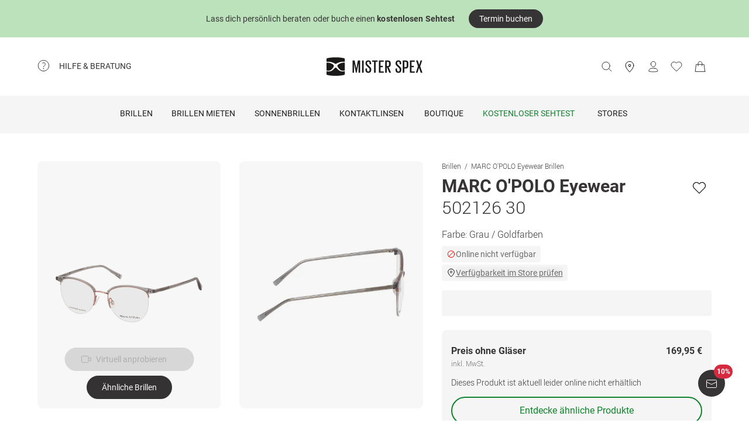

--- FILE ---
content_type: application/javascript; charset=UTF-8
request_url: https://www.misterspex.de/__service/product-browse-service/_next/static/chunks/pages/p/%5Bcategory%5D/%5Bsku%5D-ee8cc3fb88f9a414.js
body_size: 91
content:
(self.webpackChunk_N_E=self.webpackChunk_N_E||[]).push([[5853],{49958:(_,n,u)=>{(window.__NEXT_P=window.__NEXT_P||[]).push(["/p/[category]/[sku]",function(){return u(37588)}])}},_=>{_.O(0,[3942,4301,5383,920,5609,8422,7327,3668,8828,915,636,6593,8792],()=>_(_.s=49958)),_N_E=_.O()}]);

--- FILE ---
content_type: application/javascript; charset=UTF-8
request_url: https://www.misterspex.de/__service/product-browse-service/_next/static/chunks/5609-5ca21c4b70957ec7.js
body_size: 7758
content:
(self.webpackChunk_N_E=self.webpackChunk_N_E||[]).push([[5609],{12939:(e,a,r)=>{"use strict";r.d(a,{Z:()=>c});var t=r(37876);r(14232);var n=r(79211);let s={error:"Oh - da ist leider etwas schiefgegangen."},i={"de-AT":s,"de-CH":s,"de-DE":s,"nl-NL":{error:"Oeps, dat ging niet helemaal goed."},"sv-SE":{error:"Oj! Det var n\xe5got som gick fel..."}},c=e=>{let a,{locale:r,statusCode:s=500}=e,c=(a=i[r??"de-DE"],e=>a?.[e]??"");return(0,t.jsxs)(n.s,{testId:"ServerError",children:[(0,t.jsx)("p",{className:"mb-16 text-2xl font-bold lg:mb-24",children:s}),(0,t.jsx)("p",{className:"text-base font-light",children:c("error")})]})}},15747:e=>{e.exports={accent:"#11822d",backgroundHighlight01:"#f4e0cb",backgroundHighlight02:"#c9dbe5",backgroundHighlight03:"#f9f0cd",backgroundHighlight04:"#cbe1cb",backgroundPrimary:"#fff",backgroundSecondary:"#f5f5f5",backgroundTertiary:"#dfdede",backgroundWarning:"#fbeaec",beige01:"#eddec2",beige02:"#e7d2a9",beige03:"#e3c996",beige04:"#dbbc81",beige05:"#d3af6d",black:"#363434",blue01:"#c9dbe5",blue02:"#acc9d9",blue03:"#8fb8ce",blue04:"#6ea7c2",blue05:"#4593b4",borderDisabled:"#f5f5f5",borderSelected:"#363434",borderUnselected:"#6e6e6e",contentPrimary:"#363434",contentPrimaryInverted:"#fff",contentSecondary:"#6e6e6e",contentTertiary:"#b4b4b4",feedbackError:"#b32335",feedbackPositive:"#3eab3f",feedbackWarning:"#eaab73",green:"#11822d",greenBreeze01:"#e4eee4",greenBreeze02:"#cbe1cb",greenBreeze03:"#b1d5b3",greenBreeze04:"#96ca9a",greenBreeze05:"#6dbb87",grey00:"#f5f5f5",grey01:"#f2f1f0",grey02:"#dfdede",grey03:"#cdcdcd",grey04:"#bfbfc0",grey05:"#b4b4b4",grey06:"#787878",grey07:"#6e6e6e",msxBlack:"#363434",msxGreen:"#11822d",msxSales:"#d52a3f",msxWhite:"#fff",orange01:"#f4e0cb",orange02:"#f2d5b4",orange03:"#f0c99f",orange04:"#edbb88",orange05:"#eaab73",primaryA:"#363434",primaryB:"#fff",red01:"#f2dacf",red02:"#efcbb8",red03:"#ebb8a1",red04:"#e8a48c",red05:"#e38c7a",red:"#d52a3f",transparent:"rgba(0,0,0,0)",white:"#fff",yellow01:"#f9f0cd",yellow02:"#faecb9",yellow03:"#faeaa9",yellow04:"#fae896",yellow05:"#fae484",green500:"#11822d",green400:"#59ab6d",green350:"#71b782",green300:"#88c397",green200:"#a0cfac",green100:"#b8dbc1",greenHover:"#71b782",greenActive:"#88c397",greenDisabled:"#b8dbc1",spacing0:"0px",spacing4:"4px",spacing8:"8px",spacing12:"12px",spacing16:"16px",spacing18:"18px",spacing20:"20px",spacing24:"24px",spacing28:"28px",spacing32:"32px",spacing40:"40px",spacing48:"48px",spacing56:"56px",spacing64:"64px",spacing72:"72px",spacing88:"88px",spacing128:"128px",spacing144:"144px",lineHeight56:"56px",lineHeight40:"40px",lineHeight32:"32px",lineHeight26:"26px",lineHeight28:"28px",lineHeight24:"24px",lineHeight20:"20px",lineHeight18:"18px",lineHeight12:"12px",fontSize11:"11px",fontSize12:"12px",fontSize14:"14px",fontSize16:"16px",fontSize18:"18px",fontSize20:"20px",fontSize24:"24px",fontSize32:"32px",fontSize48:"48px",fontWeight300:"300",fontWeight400:"400",fontWeight500:"500",fontWeight700:"700",fontWeight900:"900",lineHeightXXXS:"18px",lineHeightXXS:"18px",lineHeightXS:"20px",lineHeightS:"24px",lineHeightM:"28px",lineHeightL:"32px",lineHeightXL:"40px",lineHeightXXL:"56px",fontSizeXXXS:"11px",fontSizeXXS:"12px",fontSizeXS:"14px",fontSizeS:"16px",fontSizeM:"20px",fontSizeL:"24px",fontSizeXL:"32px",fontSizeXXL:"48px",fontWeightLight:"300",fontWeightRegular:"400",fontWeightMedium:"500",fontWeightBold:"700",fontWeightBlack:"900",linkContainer:"SkipToMainContent_linkContainer__BTdvd",link:"SkipToMainContent_link__TYGgd"}},16365:e=>{e.exports={accent:"#11822d",backgroundHighlight01:"#f4e0cb",backgroundHighlight02:"#c9dbe5",backgroundHighlight03:"#f9f0cd",backgroundHighlight04:"#cbe1cb",backgroundPrimary:"#fff",backgroundSecondary:"#f5f5f5",backgroundTertiary:"#dfdede",backgroundWarning:"#fbeaec",beige01:"#eddec2",beige02:"#e7d2a9",beige03:"#e3c996",beige04:"#dbbc81",beige05:"#d3af6d",black:"#363434",blue01:"#c9dbe5",blue02:"#acc9d9",blue03:"#8fb8ce",blue04:"#6ea7c2",blue05:"#4593b4",borderDisabled:"#f5f5f5",borderSelected:"#363434",borderUnselected:"#6e6e6e",contentPrimary:"#363434",contentPrimaryInverted:"#fff",contentSecondary:"#6e6e6e",contentTertiary:"#b4b4b4",feedbackError:"#b32335",feedbackPositive:"#3eab3f",feedbackWarning:"#eaab73",green:"#11822d",greenBreeze01:"#e4eee4",greenBreeze02:"#cbe1cb",greenBreeze03:"#b1d5b3",greenBreeze04:"#96ca9a",greenBreeze05:"#6dbb87",grey00:"#f5f5f5",grey01:"#f2f1f0",grey02:"#dfdede",grey03:"#cdcdcd",grey04:"#bfbfc0",grey05:"#b4b4b4",grey06:"#787878",grey07:"#6e6e6e",msxBlack:"#363434",msxGreen:"#11822d",msxSales:"#d52a3f",msxWhite:"#fff",orange01:"#f4e0cb",orange02:"#f2d5b4",orange03:"#f0c99f",orange04:"#edbb88",orange05:"#eaab73",primaryA:"#363434",primaryB:"#fff",red01:"#f2dacf",red02:"#efcbb8",red03:"#ebb8a1",red04:"#e8a48c",red05:"#e38c7a",red:"#d52a3f",transparent:"rgba(0,0,0,0)",white:"#fff",yellow01:"#f9f0cd",yellow02:"#faecb9",yellow03:"#faeaa9",yellow04:"#fae896",yellow05:"#fae484",green500:"#11822d",green400:"#59ab6d",green350:"#71b782",green300:"#88c397",green200:"#a0cfac",green100:"#b8dbc1",greenHover:"#71b782",greenActive:"#88c397",greenDisabled:"#b8dbc1",productImages:"ProductImage_productImages__ixDku"}},21245:(e,a,r)=>{"use strict";r.d(a,{bZ:()=>b,kk:()=>o,mk:()=>g});var t=r(3112),n=r(93770);let s=t.Ikc({list:n.Ep.shape.items.element.shape.itemListName}),i=t.Ikc({id:n.l8.shape.items.element.shape.itemId,name:n.l8.shape.items.element.shape.itemName,brand:n.l8.shape.items.element.shape.itemBrand,category:n.l8.shape.items.element.shape.itemCategory,variant:t.YjP().optional(),price:n.l8.shape.items.element.shape.price,dimension12:n.l8.shape.items.element.shape.sale,dimension23:n.l8.shape.items.element.shape.badge,metric3:n.l8.shape.items.element.shape.strikePrice}),c=t.Ikc({products:t.YOg(i)}),l=t.Ikc({actionField:s,products:t.YOg(i.extend({position:n.Ep.shape.items.element.shape.index}))}),d=t.Ikc({products:t.YOg(i.extend({quantity:n.l8.shape.items.element.shape.quantity,dimension18:n.Zl.shape.items.element.shape.wishlistedProduct,dimension22:n.Zl.shape.items.element.shape.orderTypeProduct,dimension24:n.Zl.shape.items.element.shape.glassColor,dimension25:n.Zl.shape.items.element.shape.focalType,dimension26:n.Zl.shape.items.element.shape.lotus,dimension27:n.Zl.shape.items.element.shape.tingeType,dimension28:n.Zl.shape.items.element.shape.glasPackage,dimension29:n.Zl.shape.items.element.shape.fieldOfVision,dimension30:n.Zl.shape.items.element.shape.digitalRelax}))}),o=t.Ikc({currencyCode:n.l8.shape.currency,detail:c}),g=t.Ikc({currencyCode:n.l8.shape.currency,click:l}),b=t.Ikc({currencyCode:n.l8.shape.currency,add:d})},21861:(e,a,r)=>{"use strict";r.d(a,{YU:()=>i,w0:()=>c});var t=r(3112),n=r(23429);t.euz(["CARE_PRODUCT","CONTACT_LENS","CONTACT_LENS_ACCESSORY","GLASSES","GLASSES_ACCESSORY","SUNGLASSES"]);let s=new Set(["CONTACT_LENS","CONTACT_LENS_ACCESSORY","CARE_PRODUCT"]),i={CARE_PRODUCT:n.yi.CareProducts,CONTACT_LENS:n.yi.ContactLenses,CONTACT_LENS_ACCESSORY:n.yi.ContactLensesAccessories,GLASSES:n.yi.PrescriptionGlasses,GLASSES_ACCESSORY:n.yi.PrescriptionGlassesAccessories,SUNGLASSES:n.yi.Sunglasses},c=e=>s.has(e)},23429:(e,a,r)=>{"use strict";r.d(a,{Ec:()=>s,Lm:()=>n,yi:()=>t});let t={Campaigns:"cpn",CareProducts:"clc",ContactLenses:"cl",ContactLensesAccessories:"cla",ContactLensesBrand:"clb",MixedGlasses:"mix",MixedGlassesBrand:"mgb",PrescriptionGlasses:"pg",PrescriptionGlassesAccessories:"pga",PrescriptionGlassesBrand:"pgb",Sunglasses:"sg",SunglassesBrand:"sgb",Trends:"trd",Store:"sto",Service:"svc",FAQ:"faq",Brand:"brd",Guide:"rat"},n=e=>e===t.PrescriptionGlasses||e===t.PrescriptionGlassesBrand||e===t.Sunglasses||e===t.SunglassesBrand||e===t.MixedGlasses||e===t.MixedGlassesBrand,s=e=>e===t.ContactLensesBrand||e===t.MixedGlassesBrand||e===t.PrescriptionGlassesBrand||e===t.SunglassesBrand},23860:(e,a,r)=>{"use strict";r.d(a,{Y:()=>o});var t=r(37876),n=r(97209),s=r(14232),i=r(35146);let c={outOfStock:{color:"contentSecondary",backgroundColor:"backgroundSecondary",borderColor:"contentSecondary"},discount:{color:"msxWhite",backgroundColor:"msxSales",borderColor:"msxSales"},boutique:{color:"msxWhite",backgroundColor:"msxBlack",borderColor:"msxBlack"},newProduct:{color:"msxGreen",backgroundColor:"backgroundPrimary",borderColor:"backgroundPrimary"},freeText:{color:"msxBlack",backgroundColor:"backgroundSecondary",borderColor:"backgroundSecondary"},sustainable:{color:"msxGreen",backgroundColor:"greenBreeze01",borderColor:"greenBreeze01"},exclusive:{color:"msxWhite",backgroundColor:"msxBlack",borderColor:"msxBlack"}},l=e=>{let{label:a,tagType:r}=e,n=a.trim();return""===n?null:(0,t.jsx)("span",{"data-testid":r,className:"[&:not(:first-child)]:overflow-hidden",children:(0,t.jsx)(i.v,{className:"mr-4 px-8 py-4 text-ellipsis whitespace-nowrap text-[12px] leading-none tracking-wide block !rounded-sm",...c[r],children:n})})},d=e=>{let{outOfStock:a,boutique:r,newProduct:n,discount:i,sustainable:c,freeText:d,exclusive:o}=e;if(void 0!==a)return(0,t.jsx)(l,{label:a,tagType:"outOfStock"});let g=[];return(void 0!==i&&g.push((0,t.jsx)(l,{label:i,tagType:"discount"})),void 0!==o&&g.push((0,t.jsx)(l,{label:o,tagType:"exclusive"})),void 0!==r&&g.push((0,t.jsx)(l,{label:r,tagType:"boutique"})),void 0!==n&&g.push((0,t.jsx)(l,{label:n,tagType:"newProduct"})),void 0!==c&&g.push((0,t.jsx)(l,{label:c,tagType:"sustainable"})),void 0!==d&&d.length>0&&d.forEach(e=>{""!==e&&g.push((0,t.jsx)(l,{label:e,tagType:"freeText"}))}),0===g.length)?null:(0,t.jsxs)(s.Fragment,{children:[g[0],g.length>1&&g[1]]})},o=e=>{let{productTags:a,className:r,ignoreBoutiqueTag:s}=e,{t:i}=(0,n.Bd)("common"),{boutique:c,childrensglasses:l,discount:o,newProduct:g,polarized:b,sustainable:f,titan:p,exclusive:u}=a,m=[];return p&&m.push(i("tags.titan")),b&&m.push(i("tags.polarized")),l&&m.push(i("tags.childrensglasses")),(0,t.jsx)("div",{className:`${r} flex overflow-hidden`,children:(0,t.jsx)(d,{freeText:m,newProduct:g?i("tags.new"):void 0,boutique:c&&!0!==s?i("tags.boutique"):void 0,sustainable:f?i("tags.sustainable"):void 0,discount:o,exclusive:u?i("tags.exclusive"):void 0})})}},25293:(e,a,r)=>{"use strict";function t(e){return"object"==typeof e&&null!==e&&!Array.isArray(e)}r.d(a,{E:()=>function e(a){if(!t(a))return a;let r={...a};for(let[a,n]of Object.entries(r))void 0===n?delete r[a]:t(n)?r[a]=e(n):Array.isArray(n)&&(r[a]=n.map(e));return r}})},25687:(e,a,r)=>{"use strict";r.d(a,{S:()=>n});var t=r(29392);let n=(e,a,r="(not set)",n=!1)=>{t.MsxGtm.pushToDataLayer({dataLayer:{event:"gaTrackEventInitialized",eventCategoryInitialized:e,eventActionInitialized:a,eventLabelInitialized:r,eventNonInteractionInitialized:n}})}},36374:(e,a,r)=>{"use strict";r.d(a,{$:()=>i});var t=r(37876);r(14232);var n=r(74331),s=r(12939);function i(e){return a=>"statusCode"in a?"number"==typeof a.statusCode&&[400,404,410].includes(a.statusCode)?(0,t.jsx)(n.H,{}):(0,t.jsx)(s.Z,{}):(0,t.jsx)(e,{...a})}},38516:(e,a,r)=>{"use strict";r.d(a,{H:()=>o});var t=r(37876),n=r(14232),s=r(75068),i=r(97209),c=r(15747),l=r.n(c);let d=()=>{let{t:e}=(0,i.Bd)("common");return(0,t.jsx)("a",{href:"#main-content",className:l().link,"data-testid":"skip-to-main-content-link",children:e("skip-to-main-content")})},o=()=>{let[e,a]=(0,n.useState)(!1);return((0,n.useLayoutEffect)(()=>{a(!0)},[]),e)?(0,t.jsx)(s.W,{layer:"layer900",rootId:"skip-to-main-content-portal",className:l().linkContainer,children:(0,t.jsx)(d,{})}):null}},40346:(e,a,r)=>{"use strict";r.d(a,{DN:()=>o,Fb:()=>i,L4:()=>g,Mh:()=>c,PG:()=>d,UA:()=>l});var t=r(29392),n=r(38355),s=r(96674);let i=e=>{let{componentCategory:a,componentName:r,arrowType:s}=e;(0,n.K)({eventCategory:`content_component${a}`,eventAction:`${r}_${s}`}),t.MsxGtm.trackEventData({eventType:"ARROW_CLICK",componentCategory:a,componentName:r,arrowType:s})},c=(e,a)=>{let{elementText:r,eventCategory:s,eventLabel:i,eventAction:c}=e;(0,n.K)({eventCategory:s??"button",eventAction:c??"click",eventLabel:i??r},a),t.MsxGtm.trackEventData({eventType:"BUTTON_CLICK",elementText:r})},l=e=>{let{componentCategory:a,componentName:r,elementText:i=s.s.NOT_SET,eventCategory:c,eventAction:l,eventLabel:d}=e,o={eventCategory:c??a,eventAction:l??"click",eventLabel:["element","link"].includes(c??"")?r:d};(0,n.K)(o),t.MsxGtm.trackEventData({eventType:"CTA_CLICK",componentCategory:a,componentName:r,elementText:i})},d=e=>{let{componentCategory:a,componentName:r,eventLabel:s}=e;(0,n.K)({eventCategory:a,eventAction:"click",eventLabel:s}),t.MsxGtm.trackEventData({eventType:"IMAGE_CLICK",componentCategory:a,componentName:r})},o=e=>{(0,n.K)({eventCategory:"breadcrumb",eventAction:"click",eventLabel:`Level ${e+1}`}),t.MsxGtm.trackEventData({eventType:"BREADCRUMB_NAVIGATION_CLICK",elementLevel:`${e+1}`})},g=e=>{(0,n.K)({eventCategory:"navigation",eventAction:"lateral_navigation_click",eventLabel:e}),t.MsxGtm.trackEventData({eventType:"LATERAL_NAVIGATION_CLICK",elementText:e})}},46323:(e,a,r)=>{"use strict";r.d(a,{o:()=>s});var t=r(57534);let n={"de-AT":null,"de-CH":null,"de-DE":null,"nl-NL":null,"sv-SE":null},s=()=>{let{locale:e,currency:a}=(0,t.D)(),r=n[e.baseName];if(null===r){let r="sv-SE"===e.baseName,t=new Intl.NumberFormat(e.baseName,{currency:a,style:"currency",maximumFractionDigits:2*!r,minimumFractionDigits:2*!r});return n[e.baseName]=t,e=>t.format(e)}return e=>r.format(e)}},57531:(e,a,r)=>{"use strict";r.d(a,{s:()=>i});var t=r(91428);let n={audio:"audio",boutique:"boutique",childrensglasses:"childrensglasses",newProduct:"new",polarized:"polarized",sustainable:"sustainable",titan:"titan"},s=new Set(["active","discontinued","lowprice","notinstock","outdated"]),i=e=>{var a,r;let i,c,l,d={itemId:(a=e).sku,itemName:a.productName,itemBrand:a.brandName,itemCategory:(i=a.classification,Object.values(t.k)[Object.keys(t.k).indexOf(i)]??i.toLowerCase()),itemVariant:a.manufacturerColor??void 0,badge:0===(l=(c=[],Object.keys(r=a.productTags).forEach(e=>{let a=r[e],t=n[e];!0===a&&void 0!==t&&c.push(t),"string"==typeof a&&c.push(a)}),c).filter(e=>!s.has(e))).length?void 0:l.join("|"),price:a.salePrice,sale:!!a.strikePrice,strikePrice:a.strikePrice},o={id:d.itemId,name:d.itemName,brand:d.itemBrand,category:d.itemCategory,price:d.price,variant:d.itemVariant,dimension23:d.badge,dimension12:d.sale,metric3:d.strikePrice};return{baseItemData:d,baseProductData:o}}},57968:(e,a,r)=>{"use strict";r.d(a,{z:()=>i});var t=r(80641),n=r(23429);let s={GLASSES:`/l/${n.yi.PrescriptionGlasses}/${t.q.AllGlasses}`,SUNGLASSES:`/l/${n.yi.Sunglasses}/${t.q.AllSunglasses}`,GLASSES_ACCESSORY:`/l/${n.yi.PrescriptionGlassesAccessories}/${t.q.AllGlassesAccessories}`,CONTACT_LENS:`/l/${n.yi.ContactLenses}/${t.q.AllContactLenses}`,CARE_PRODUCT:`/l/${n.yi.ContactLenses}/${t.q.AllContactLensAccessories}`,CONTACT_LENS_ACCESSORY:`/l/${n.yi.ContactLenses}/${t.q.AllContactLensAccessories}`},i=e=>s[e]},58308:(e,a,r)=>{"use strict";r.d(a,{m:()=>g});var t=r(37876);r(14232);var n=r(15039),s=r.n(n),i=r(1328),c=r(97209),l=r(68098),d=r.n(l),o=r(94760);let g=e=>{let{className:a,sku:r}=e,{updateWishlist:n,wishlistSKUs:l}=(0,o.Em)(),{t:g}=(0,c.Bd)("common",{keyPrefix:"wishlist"}),b=""!==r&&l.has(r);return(0,t.jsx)("button",{className:s()(d().wishlist,a),onClick:e=>{e.stopPropagation(),e.preventDefault(),n(r)},"data-testid":`wishlist-heart-${r}`,"data-is-wishlist":b,"aria-label":g(b?"remove-from-wishlist":"add-to-wishlist"),children:b?(0,t.jsx)(i.nr,{width:28}):(0,t.jsx)(i.l9,{width:28})})}},61279:(e,a,r)=>{"use strict";r.d(a,{m:()=>t});let t=e=>decodeURIComponent(e).replaceAll(/[\w.\\-]+=[\w.\\-]+@[\w.\\]+&|[\w.\\-]+=[\w.\\-]+@[\w.\\]+/g,"")},68098:e=>{e.exports={accent:"#11822d",backgroundHighlight01:"#f4e0cb",backgroundHighlight02:"#c9dbe5",backgroundHighlight03:"#f9f0cd",backgroundHighlight04:"#cbe1cb",backgroundPrimary:"#fff",backgroundSecondary:"#f5f5f5",backgroundTertiary:"#dfdede",backgroundWarning:"#fbeaec",beige01:"#eddec2",beige02:"#e7d2a9",beige03:"#e3c996",beige04:"#dbbc81",beige05:"#d3af6d",black:"#363434",blue01:"#c9dbe5",blue02:"#acc9d9",blue03:"#8fb8ce",blue04:"#6ea7c2",blue05:"#4593b4",borderDisabled:"#f5f5f5",borderSelected:"#363434",borderUnselected:"#6e6e6e",contentPrimary:"#363434",contentPrimaryInverted:"#fff",contentSecondary:"#6e6e6e",contentTertiary:"#b4b4b4",feedbackError:"#b32335",feedbackPositive:"#3eab3f",feedbackWarning:"#eaab73",green:"#11822d",greenBreeze01:"#e4eee4",greenBreeze02:"#cbe1cb",greenBreeze03:"#b1d5b3",greenBreeze04:"#96ca9a",greenBreeze05:"#6dbb87",grey00:"#f5f5f5",grey01:"#f2f1f0",grey02:"#dfdede",grey03:"#cdcdcd",grey04:"#bfbfc0",grey05:"#b4b4b4",grey06:"#787878",grey07:"#6e6e6e",msxBlack:"#363434",msxGreen:"#11822d",msxSales:"#d52a3f",msxWhite:"#fff",orange01:"#f4e0cb",orange02:"#f2d5b4",orange03:"#f0c99f",orange04:"#edbb88",orange05:"#eaab73",primaryA:"#363434",primaryB:"#fff",red01:"#f2dacf",red02:"#efcbb8",red03:"#ebb8a1",red04:"#e8a48c",red05:"#e38c7a",red:"#d52a3f",transparent:"rgba(0,0,0,0)",white:"#fff",yellow01:"#f9f0cd",yellow02:"#faecb9",yellow03:"#faeaa9",yellow04:"#fae896",yellow05:"#fae484",green500:"#11822d",green400:"#59ab6d",green350:"#71b782",green300:"#88c397",green200:"#a0cfac",green100:"#b8dbc1",greenHover:"#71b782",greenActive:"#88c397",greenDisabled:"#b8dbc1",spacing0:"0px",spacing4:"4px",spacing8:"8px",spacing12:"12px",spacing16:"16px",spacing18:"18px",spacing20:"20px",spacing24:"24px",spacing28:"28px",spacing32:"32px",spacing40:"40px",spacing48:"48px",spacing56:"56px",spacing64:"64px",spacing72:"72px",spacing88:"88px",spacing128:"128px",spacing144:"144px",wishlist:"wishlistheart_wishlist__KKG98",pulse:"wishlistheart_pulse__JCIRU"}},71846:e=>{e.exports={accent:"#11822d",backgroundHighlight01:"#f4e0cb",backgroundHighlight02:"#c9dbe5",backgroundHighlight03:"#f9f0cd",backgroundHighlight04:"#cbe1cb",backgroundPrimary:"#fff",backgroundSecondary:"#f5f5f5",backgroundTertiary:"#dfdede",backgroundWarning:"#fbeaec",beige01:"#eddec2",beige02:"#e7d2a9",beige03:"#e3c996",beige04:"#dbbc81",beige05:"#d3af6d",black:"#363434",blue01:"#c9dbe5",blue02:"#acc9d9",blue03:"#8fb8ce",blue04:"#6ea7c2",blue05:"#4593b4",borderDisabled:"#f5f5f5",borderSelected:"#363434",borderUnselected:"#6e6e6e",contentPrimary:"#363434",contentPrimaryInverted:"#fff",contentSecondary:"#6e6e6e",contentTertiary:"#b4b4b4",feedbackError:"#b32335",feedbackPositive:"#3eab3f",feedbackWarning:"#eaab73",green:"#11822d",greenBreeze01:"#e4eee4",greenBreeze02:"#cbe1cb",greenBreeze03:"#b1d5b3",greenBreeze04:"#96ca9a",greenBreeze05:"#6dbb87",grey00:"#f5f5f5",grey01:"#f2f1f0",grey02:"#dfdede",grey03:"#cdcdcd",grey04:"#bfbfc0",grey05:"#b4b4b4",grey06:"#787878",grey07:"#6e6e6e",msxBlack:"#363434",msxGreen:"#11822d",msxSales:"#d52a3f",msxWhite:"#fff",orange01:"#f4e0cb",orange02:"#f2d5b4",orange03:"#f0c99f",orange04:"#edbb88",orange05:"#eaab73",primaryA:"#363434",primaryB:"#fff",red01:"#f2dacf",red02:"#efcbb8",red03:"#ebb8a1",red04:"#e8a48c",red05:"#e38c7a",red:"#d52a3f",transparent:"rgba(0,0,0,0)",white:"#fff",yellow01:"#f9f0cd",yellow02:"#faecb9",yellow03:"#faeaa9",yellow04:"#fae896",yellow05:"#fae484",green500:"#11822d",green400:"#59ab6d",green350:"#71b782",green300:"#88c397",green200:"#a0cfac",green100:"#b8dbc1",greenHover:"#71b782",greenActive:"#88c397",greenDisabled:"#b8dbc1",xlarge:"1440px",large:"1024px",maximumViewport:"1920px",medium:"620px",minimumViewport:"320px",small:"375px",xsmall:"320px",spacing0:"0px",spacing4:"4px",spacing8:"8px",spacing12:"12px",spacing16:"16px",spacing18:"18px",spacing20:"20px",spacing24:"24px",spacing28:"28px",spacing32:"32px",spacing40:"40px",spacing48:"48px",spacing56:"56px",spacing64:"64px",spacing72:"72px",spacing88:"88px",spacing128:"128px",spacing144:"144px",infoBox:"__404_infoBox__LZb2H",links:"__404_links__w_3mQ"}},74331:(e,a,r)=>{"use strict";r.d(a,{H:()=>f});var t=r(37876);r(14232);var n=r(77328),s=r.n(n),i=r(79211),c=r(71846),l=r.n(c),d=r(57534),o=r(57968);let g={"page-title":"Dieser Seite hilft auch keine Brille.","page-does-not-exist":"Die angefragte URL existiert nicht mehr oder hat sich ge\xe4ndert.","what-are-you-looking-for":"Wohin k\xf6nnen wir dich bringen?",glasses:"Brillen",sunglasses:"Sonnenbrillen",contactlenses:"Kontaktlinsen"},b={"de-AT":g,"de-CH":g,"de-DE":g,"nl-NL":{"page-title":"Zelfs met een bril zie je deze pagina niet.","page-does-not-exist":"Deze URL bestaat niet meer of is veranderd.","what-are-you-looking-for":"Waar kunnen we je naartoe brengen?",glasses:"Brillen",sunglasses:"Zonnebrillen",contactlenses:"Contactlenzen"},"sv-SE":{"page-title":"Inte ens ett par glas\xf6gon hj\xe4lper dig att se den h\xe4r sidan.","page-does-not-exist":"Den angivna webbadressen existerar inte l\xe4ngre eller har \xe4ndrats.","what-are-you-looking-for":"Vad letar du efter?",glasses:"Glas\xf6gon",sunglasses:"Solglas\xf6gon",contactlenses:"Kontaktlinser"}},f=()=>{let e,a=(0,d.D)(),r=a?.locale,n=(e=r?.baseName??"de-DE",a=>b[e][a]),{plpDefaultGlassesURL:c,plpDefaultSunglassesURL:g,plpDefaultContactLensURL:f}={plpDefaultGlassesURL:(0,o.z)("GLASSES"),plpDefaultSunglassesURL:(0,o.z)("SUNGLASSES"),plpDefaultContactLensURL:(0,o.z)("CONTACT_LENS")};return(0,t.jsxs)(i.s,{testId:"PageNotFound",children:[(0,t.jsx)(s(),{children:(0,t.jsx)("title",{children:n("page-title")})}),(0,t.jsxs)("div",{className:"w-full max-w-screen-xl text-primary",children:[(0,t.jsxs)("div",{className:l().infoBox,children:[(0,t.jsx)("p",{className:"mb-16 text-2xl font-bold lg:mb-24",children:n("page-title")}),(0,t.jsx)("p",{className:"font-light",children:n("page-does-not-exist")})]}),(0,t.jsx)("p",{className:"mb-40 text-center text-2xl font-light",children:n("what-are-you-looking-for")}),(0,t.jsxs)("div",{className:l().links,children:[(0,t.jsx)("a",{className:"button-secondary button-medium w-full md:max-w-screen-xs",href:c,children:n("glasses")}),(0,t.jsx)("a",{className:"button-secondary button-medium w-full md:max-w-screen-xs",href:g,children:n("sunglasses")}),(0,t.jsx)("a",{className:"button-secondary button-medium w-full md:max-w-screen-xs",href:f,children:n("contactlenses")})]})]})]})}},80008:(e,a,r)=>{"use strict";r.d(a,{g:()=>g});var t=r(37876);r(14232);var n=r(15039),s=r.n(n),i=r(97209),c=r(46323),l=r(89090),d=r.n(l);let o=e=>"number"==typeof e&&e>0&&!Number.isNaN(e),g=e=>{let{salePrice:a,strikePrice:r,className:n,strikePriceOrigin:l}=e,g=(0,c.o)(),{t:b}=(0,i.Bd)("common",{keyPrefix:"prices"});return o(a)?(0,t.jsxs)("div",{className:s()(d().price,n),children:[o(r)&&(0,t.jsxs)("div",{className:"text-right text-sm font-light",children:[(0,t.jsx)("span",{className:"text-primary",children:"manufacturer-suggested-retail-price"===l?`${b("manufacturer-suggested-retail-price-acronym")} `:null}),(0,t.jsx)("span",{className:"text-red line-through","data-testid":"strike-price",children:g(r)})]}),(0,t.jsx)("p",{className:"text-right text-base font-bold text-primary","data-testid":"sale-price",children:g(a)})]}):null}},80641:(e,a,r)=>{"use strict";r.d(a,{q:()=>t});let t={AllGlasses:"100266",AllSunglasses:"100738",AllGlassesAccessories:"100001",AllContactLenses:"100130",AllContactLensAccessories:"100091",ExtravagantSunglasses:"100332",ClassicSunglasses:"100330",RetroSunglasses:"100791",MinimalistSunglasses:"100331",SportySunglasses:"100673",Rock:"100234",Pop:"100233",Rave:"100235",Indie:"100236"}},89090:e=>{e.exports={accent:"#11822d",backgroundHighlight01:"#f4e0cb",backgroundHighlight02:"#c9dbe5",backgroundHighlight03:"#f9f0cd",backgroundHighlight04:"#cbe1cb",backgroundPrimary:"#fff",backgroundSecondary:"#f5f5f5",backgroundTertiary:"#dfdede",backgroundWarning:"#fbeaec",beige01:"#eddec2",beige02:"#e7d2a9",beige03:"#e3c996",beige04:"#dbbc81",beige05:"#d3af6d",black:"#363434",blue01:"#c9dbe5",blue02:"#acc9d9",blue03:"#8fb8ce",blue04:"#6ea7c2",blue05:"#4593b4",borderDisabled:"#f5f5f5",borderSelected:"#363434",borderUnselected:"#6e6e6e",contentPrimary:"#363434",contentPrimaryInverted:"#fff",contentSecondary:"#6e6e6e",contentTertiary:"#b4b4b4",feedbackError:"#b32335",feedbackPositive:"#3eab3f",feedbackWarning:"#eaab73",green:"#11822d",greenBreeze01:"#e4eee4",greenBreeze02:"#cbe1cb",greenBreeze03:"#b1d5b3",greenBreeze04:"#96ca9a",greenBreeze05:"#6dbb87",grey00:"#f5f5f5",grey01:"#f2f1f0",grey02:"#dfdede",grey03:"#cdcdcd",grey04:"#bfbfc0",grey05:"#b4b4b4",grey06:"#787878",grey07:"#6e6e6e",msxBlack:"#363434",msxGreen:"#11822d",msxSales:"#d52a3f",msxWhite:"#fff",orange01:"#f4e0cb",orange02:"#f2d5b4",orange03:"#f0c99f",orange04:"#edbb88",orange05:"#eaab73",primaryA:"#363434",primaryB:"#fff",red01:"#f2dacf",red02:"#efcbb8",red03:"#ebb8a1",red04:"#e8a48c",red05:"#e38c7a",red:"#d52a3f",transparent:"rgba(0,0,0,0)",white:"#fff",yellow01:"#f9f0cd",yellow02:"#faecb9",yellow03:"#faeaa9",yellow04:"#fae896",yellow05:"#fae484",green500:"#11822d",green400:"#59ab6d",green350:"#71b782",green300:"#88c397",green200:"#a0cfac",green100:"#b8dbc1",greenHover:"#71b782",greenActive:"#88c397",greenDisabled:"#b8dbc1",xlarge:"1440px",large:"1024px",maximumViewport:"1920px",medium:"620px",minimumViewport:"320px",small:"375px",xsmall:"320px",spacing0:"0px",spacing4:"4px",spacing8:"8px",spacing12:"12px",spacing16:"16px",spacing18:"18px",spacing20:"20px",spacing24:"24px",spacing28:"28px",spacing32:"32px",spacing40:"40px",spacing48:"48px",spacing56:"56px",spacing64:"64px",spacing72:"72px",spacing88:"88px",spacing128:"128px",spacing144:"144px",productTile:"ProductTile_productTile__hl1o7",header:"ProductTile_header__MbVZY",footer:"ProductTile_footer__oEMCs",productImage:"ProductTile_productImage__2_NkT"}},91428:(e,a,r)=>{"use strict";r.d(a,{k:()=>t,q:()=>n});let t={CARE_PRODUCT:"care-product",CONTACT_LENS:"contact-lenses",CONTACT_LENS_ACCESSORY:"accessories",GLASSES_ACCESSORY:"accessories"},n={ABO:"abo",DIRECT:"direct",TRIAL:"trial"}},93770:(e,a,r)=>{"use strict";r.d(a,{Ep:()=>p,Zl:()=>m,fp:()=>f,l8:()=>g,vD:()=>u});var t=r(3112),n=r(91428),s=r(96674);let i=t.KCZ([t.k5n(n.q),t.euz(s.s.NOT_SET)]).default(s.s.NOT_SET).catch(s.s.NOT_SET),c=t.k5n(n.k).or(t.YjP().toLowerCase()),l=t.Ikc({itemId:t.YjP(),itemName:t.YjP(),itemBrand:t.YjP(),itemCategory:c,itemVariant:t.YjP().default(s.s.NOT_SET),price:t.auy.string(),quantity:t.euz("1").default("1"),badge:t.YjP().default(s.s.NOT_SET),sale:t.auy.string().default("false"),strikePrice:t.auy.string().default(s.s.NOT_SET)}),d=l.extend({index:t.YjP().min(1),itemListName:t.YjP()}),o=l.extend({wishlistedProduct:t.auy.string().default(s.s.NOT_SET),orderTypeProduct:i,glassColor:t.YjP().default(s.s.NONE),focalType:t.YjP().default(s.s.NOT_GLAZED),glasPackage:t.YjP().default(s.s.NONE),tingeType:t.YjP().default(s.s.NONE),fieldOfVision:t.YjP().default(s.s.NONE),lotus:t.YjP().default(s.s.NONE),digitalRelax:t.YjP().default(s.s.NONE)}),g=t.Ikc({currency:t.YjP(),items:t.YOg(l)}),b=g.extend({itemListId:t.YjP().default(""),itemListName:d.shape.itemListName,items:t.YOg(d)}),f=g,p=b,u=b,m=g.extend({value:t.YjP().transform((e,a)=>Number.isNaN(Number.parseInt(e,10))?(a.addIssue({code:"custom",message:"Value is not a number!"}),t.tmp):e),items:t.YOg(o)})},99757:(e,a,r)=>{"use strict";r.d(a,{W:()=>w});var t=r(37876),n=r(48230),s=r.n(n),i=r(14232),c=r(85549),l=r(29392),d=r(15039),o=r.n(d),g=r(58308),b=r(23860),f=r(21861);let p=e=>{let{classification:a,productName:r,brandName:n}=e,s=(0,f.w0)(a);return(0,t.jsxs)(i.Fragment,{children:[(0,t.jsx)("span",{className:"text-base font-bold text-secondary",children:s?r:n??""}),s?null:(0,t.jsx)("span",{className:"text-sm font-light text-secondary",children:r})]})};var u=r(97209);let m=e=>{let{classification:a,isGlazable:r}=e,n=function(e){let{classification:a,isGlazable:r}=e,t="product-tile.price-hint";return"GLASSES"===a?`${t}.frame-only-price-info`:"SUNGLASSES"===a&&!0===r?`${t}.glazable`:void 0}({classification:a,isGlazable:r}),{t:s}=(0,u.Bd)("common");return void 0===n?null:(0,t.jsx)("span",{className:"grow text-sm font-light text-secondary",children:s(n)})};var x=r(80008),h=r(89090),y=r.n(h),k=r(68710),S=r(16365),C=r.n(S),v=r(92768);let N=e=>null!==e&&e.complete&&e.naturalHeight>0&&e.naturalWidth>0,T=(e,a,r)=>`${v.i.CLOUDINARY_RESOURCE_URL}/t_pl-tile/dpr_${a}/f_auto/v1/productimages/${e}/${e}_${r}`,A=(e,a)=>`
    ${T(e,1,a)} 1x,
    ${T(e,2,a)} 2x,
    ${T(e,3,a)} 3x`,E=e=>{let{sku:a,alt:r,inView:n,preload:s,hoverImageVariant:c="d"}=e,[l,d]=(0,i.useState)(!1),[o,g]=(0,i.useState)(!1),[b,f]=(0,i.useState)(!1),p=(0,i.useRef)(null),u=(0,i.useRef)(null),[m,x]=(0,i.useState)(!1),h=(0,i.useCallback)(()=>{x(!0)},[]),y=(0,i.useCallback)(()=>{f(!0),h()},[h]);(0,i.useEffect)(()=>{let e;d(N(p.current)),null!==(e=p.current)&&e.complete&&(0===e.naturalHeight||0===e.naturalWidth)&&y()},[y]),(0,i.useEffect)(()=>{g(N(u.current))},[]);let S=(0,i.useCallback)(()=>{d(!0)},[]),v=(0,i.useCallback)(()=>{g(!0)},[]);return(0,t.jsxs)("div",{className:C().productImages,"data-testid":`image-${a}`,"data-secondary-loaded":o,"data-primary-errored":b,onMouseEnter:h,children:[s||l||b||!0!==n?null:(0,t.jsx)(k.A,{ariaLabel:"loading"}),(0,t.jsx)("img",{"data-testid":`primary-image-${a}`,ref:p,onLoad:S,onError:y,loading:s?"eager":"lazy",src:T(a,1,"a"),srcSet:A(a,"a"),alt:r,width:400,height:266,draggable:!1}),m?(0,t.jsx)("img",{"data-testid":`secondary-image-${a}`,ref:u,onLoad:v,loading:"lazy",src:T(a,1,c),srcSet:A(a,c),alt:r,width:400,height:266,draggable:!1}):(0,t.jsx)("div",{})]})},w=e=>{let{product:a,isBoutique:r,onClick:n,hoverImageVariant:d,preload:u=!1,inView:h=!1,className:k}=e,S=(0,i.useCallback)(e=>{n?.({event:e,product:a}),l.MsxGtm.trackEvent({eventCategory:"product_tile",eventAction:"click",eventLabel:a.sku})},[n,a]),C=(0,t.jsx)(E,{sku:a.sku,alt:(0,f.w0)(a.classification)?a.productName:`${a.brandName} ${a.productName}`,inView:h,preload:u,hoverImageVariant:d});return(0,t.jsx)(s(),{href:a.productDetailPath,className:o()(y().productTile,k),"data-testid":`product-tile-${a.sku}`,onClick:S,draggable:!1,prefetch:!1,children:(0,t.jsxs)(c.W8,{children:[(0,t.jsxs)("div",{className:y().header,children:[(0,t.jsx)(b.Y,{productTags:a.productTags,ignoreBoutiqueTag:r,className:"self-center"}),(0,t.jsx)(g.m,{sku:a.sku})]}),(0,t.jsx)("div",{"data-images":!0,className:y().productImage,children:C}),(0,t.jsxs)("div",{className:y().footer,children:[(0,t.jsx)(p,{classification:a.classification,productName:a.productName,brandName:a.brandName}),(0,t.jsxs)("div",{children:[(0,t.jsx)(m,{classification:a.classification,isGlazable:a.isGlazable}),(0,t.jsx)(x.g,{salePrice:a.salePrice,strikePrice:a.strikePrice,strikePriceOrigin:a.strikePriceOrigin})]})]})]})})}}}]);

--- FILE ---
content_type: application/javascript; charset=UTF-8
request_url: https://www.misterspex.de/__service/headerService/webcomponents/bundle/index.js?bustkey=17e803fa
body_size: 18090
content:
var webcomponentsBundle=function(e){"use strict";const t={allRenderFn:!1,cmpDidLoad:!0,cmpDidUnload:!1,cmpDidUpdate:!0,cmpDidRender:!0,cmpWillLoad:!0,cmpWillUpdate:!0,cmpWillRender:!0,connectedCallback:!0,disconnectedCallback:!0,element:!0,event:!0,hasRenderFn:!0,lifecycle:!0,hostListener:!0,hostListenerTargetWindow:!0,hostListenerTargetDocument:!0,hostListenerTargetBody:!0,hostListenerTargetParent:!1,hostListenerTarget:!0,member:!0,method:!0,mode:!0,observeAttribute:!0,prop:!0,propMutable:!0,reflect:!0,scoped:!0,shadowDom:!0,slot:!0,cssAnnotations:!0,state:!0,style:!0,formAssociated:!1,svg:!0,updatable:!0,vdomAttribute:!0,vdomXlink:!0,vdomClass:!0,vdomFunctional:!0,vdomKey:!0,vdomListener:!0,vdomRef:!0,vdomPropOrAttr:!0,vdomRender:!0,vdomStyle:!0,vdomText:!0,watchCallback:!0,taskQueue:!0,hotModuleReplacement:!1,isDebug:!1,isDev:!1,isTesting:!1,hydrateServerSide:!1,hydrateClientSide:!1,lifecycleDOMEvents:!1,lazyLoad:!1,profile:!1,slotRelocation:!0,appendChildSlotFix:!1,cloneNodeFix:!1,hydratedAttribute:!1,hydratedClass:!0,scriptDataOpts:!1,scopedSlotTextContentFix:!1,shadowDomShim:!1,slotChildNodesFix:!1,invisiblePrehydration:!0,propBoolean:!0,propNumber:!0,propString:!0,constructableCSS:!0,cmpShouldUpdate:!0,devTools:!1,shadowDelegatesFocus:!0,initializeNextTick:!1,asyncLoading:!1,asyncQueue:!1,transformTagName:!1,attachStyles:!0,experimentalSlotFixes:!1};let i,s,a,n=!1,r=!1,l=!1,o=!1,c=null,h=!1;const d="http://www.w3.org/1999/xlink",m={},p=e=>"object"==(e=typeof e)||"function"===e,b=(e,t,...i)=>{let s=null,a=null,n=null,r=!1,l=!1;const o=[],c=t=>{for(let i=0;i<t.length;i++)s=t[i],Array.isArray(s)?c(s):null!=s&&"boolean"!=typeof s&&((r="function"!=typeof e&&!p(s))&&(s=String(s)),r&&l?o[o.length-1].$text$+=s:o.push(r?u(null,s):s),l=r)};if(c(i),t){t.key&&(a=t.key),t.name&&(n=t.name);{const e=t.className||t.class;e&&(t.class="object"!=typeof e?e:Object.keys(e).filter(t=>e[t]).join(" "))}}if("function"==typeof e)return e(null===t?{}:t,o,f);const h=u(e,null);return h.$attrs$=t,o.length>0&&(h.$children$=o),h.$key$=a,h.$name$=n,h},u=(e,t)=>({$flags$:0,$tag$:e,$text$:t,$elm$:null,$children$:null,$attrs$:null,$key$:null,$name$:null}),g={},f={forEach:(e,t)=>e.map(k).forEach(t),map:(e,t)=>e.map(k).map(t).map(x)},k=e=>({vattrs:e.$attrs$,vchildren:e.$children$,vkey:e.$key$,vname:e.$name$,vtag:e.$tag$,vtext:e.$text$}),x=e=>{if("function"==typeof e.vtag){const t=Object.assign({},e.vattrs);return e.vkey&&(t.key=e.vkey),e.vname&&(t.name=e.vname),b(e.vtag,t,...e.vchildren||[])}const t=u(e.vtag,e.vtext);return t.$attrs$=e.vattrs,t.$children$=e.vchildren,t.$key$=e.vkey,t.$name$=e.vname,t},w=(e,t,i)=>{const s=e;return{emit:e=>y(s,t,{bubbles:!0,composed:!0,cancelable:!0,detail:e})}},y=(e,t,i)=>{const s=ue.ce(t,i);return e.dispatchEvent(s),s},$=new WeakMap,v=(e,t)=>"sc-"+(t&&32&e.$flags$?e.$tagName$+"-"+t:e.$tagName$),T=(e,t,i,s,a,n)=>{if(i!==s){let r=oe(e,t),l=t.toLowerCase();if("class"===t){const t=e.classList,a=S(i),n=S(s);t.remove(...a.filter(e=>e&&!n.includes(e))),t.add(...n.filter(e=>e&&!a.includes(e)))}else if("style"===t){for(const t in i)s&&null!=s[t]||(t.includes("-")?e.style.removeProperty(t):e.style[t]="");for(const t in s)i&&s[t]===i[t]||(t.includes("-")?e.style.setProperty(t,s[t]):e.style[t]=s[t])}else if("key"===t);else if("ref"===t)s&&s(e);else if(e.__lookupSetter__(t)||"o"!==t[0]||"n"!==t[1]){const o=p(s);if((r||o&&null!==s)&&!a)try{if(e.tagName.includes("-"))e[t]=s;else{const a=null==s?"":s;"list"===t?r=!1:null!=i&&e[t]==a||(e[t]=a)}}catch(e){}let c=!1;l!==(l=l.replace(/^xlink\:?/,""))&&(t=l,c=!0),null==s||!1===s?!1===s&&""!==e.getAttribute(t)||(c?e.removeAttributeNS(d,t):e.removeAttribute(t)):(!r||4&n||a)&&!o&&(s=!0===s?"":s,c?e.setAttributeNS(d,t,s):e.setAttribute(t,s))}else if(t="-"===t[2]?t.slice(3):oe(me,l)?l.slice(2):l[2]+t.slice(3),i||s){const a=t.endsWith(L);t=t.replace(R,""),i&&ue.rel(e,t,i,a),s&&ue.ael(e,t,s,a)}}},I=/\s/,S=e=>e?e.split(I):[],L="Capture",R=new RegExp(L+"$"),C=(e,t,i,s)=>{const a=11===t.$elm$.nodeType&&t.$elm$.host?t.$elm$.host:t.$elm$,n=e&&e.$attrs$||m,r=t.$attrs$||m;for(s of z(Object.keys(n)))s in r||T(a,s,n[s],void 0,i,t.$flags$);for(s of z(Object.keys(r)))T(a,s,n[s],r[s],i,t.$flags$)};function z(e){return e.includes("ref")?[...e.filter(e=>"ref"!==e),"ref"]:e}const O=(e,t,r,c)=>{var h;const d=t.$children$[r];let m,p,b,u=0;if(n||(l=!0,"slot"===d.$tag$&&(i&&c.classList.add(i+"-s"),d.$flags$|=d.$children$?2:1)),null!==d.$text$)m=d.$elm$=pe.createTextNode(d.$text$);else if(1&d.$flags$)m=d.$elm$=pe.createTextNode("");else{if(o||(o="svg"===d.$tag$),m=d.$elm$=pe.createElementNS(o?"http://www.w3.org/2000/svg":"http://www.w3.org/1999/xhtml",2&d.$flags$?"slot-fb":d.$tag$),o&&"foreignObject"===d.$tag$&&(o=!1),C(null,d,o),null!=i&&m["s-si"]!==i&&m.classList.add(m["s-si"]=i),d.$children$)for(u=0;u<d.$children$.length;++u)p=O(e,d,u,m),p&&m.appendChild(p);"svg"===d.$tag$?o=!1:"foreignObject"===m.tagName&&(o=!0)}return m["s-hn"]=a,3&d.$flags$&&(m["s-sr"]=!0,m["s-cr"]=s,m["s-sn"]=d.$name$||"",m["s-rf"]=null===(h=d.$attrs$)||void 0===h?void 0:h.ref,b=e&&e.$children$&&e.$children$[r],b&&b.$tag$===d.$tag$&&e.$elm$&&U(e.$elm$,!1)),m},U=(e,t)=>{ue.$flags$|=1;const i=Array.from(e.childNodes);e["s-sr"];for(let e=i.length-1;e>=0;e--){const s=i[e];s["s-hn"]!==a&&s["s-ol"]&&(E(s).insertBefore(s,j(s)),s["s-ol"].remove(),s["s-ol"]=void 0,s["s-sh"]=void 0,l=!0),t&&U(s,t)}ue.$flags$&=-2},P=(e,t,i,s,n,r)=>{let l,o=e["s-cr"]&&e["s-cr"].parentNode||e;for(o.shadowRoot&&o.tagName===a&&(o=o.shadowRoot);n<=r;++n)s[n]&&(l=O(null,i,n,e),l&&(s[n].$elm$=l,o.insertBefore(l,j(t))))},D=(e,t,i)=>{for(let s=t;s<=i;++s){const t=e[s];if(t){const e=t.$elm$;B(t),e&&(r=!0,e["s-ol"]?e["s-ol"].remove():U(e,!0),e.remove())}}},A=(e,t,i=!1)=>e.$tag$===t.$tag$&&("slot"===e.$tag$?e.$name$===t.$name$:!!i||e.$key$===t.$key$),j=e=>e&&e["s-ol"]||e,E=e=>(e["s-ol"]?e["s-ol"]:e).parentNode,_=(e,t,i=!1)=>{const s=t.$elm$=e.$elm$,a=e.$children$,r=t.$children$,l=t.$tag$,c=t.$text$;let h;null===c?(o="svg"===l||"foreignObject"!==l&&o,("slot"!==l||n)&&C(e,t,o),null!==a&&null!==r?((e,t,i,s,a=!1)=>{let n,r,l=0,o=0,c=0,h=0,d=t.length-1,m=t[0],p=t[d],b=s.length-1,u=s[0],g=s[b];for(;l<=d&&o<=b;)if(null==m)m=t[++l];else if(null==p)p=t[--d];else if(null==u)u=s[++o];else if(null==g)g=s[--b];else if(A(m,u,a))_(m,u,a),m=t[++l],u=s[++o];else if(A(p,g,a))_(p,g,a),p=t[--d],g=s[--b];else if(A(m,g,a))"slot"!==m.$tag$&&"slot"!==g.$tag$||U(m.$elm$.parentNode,!1),_(m,g,a),e.insertBefore(m.$elm$,p.$elm$.nextSibling),m=t[++l],g=s[--b];else if(A(p,u,a))"slot"!==m.$tag$&&"slot"!==g.$tag$||U(p.$elm$.parentNode,!1),_(p,u,a),e.insertBefore(p.$elm$,m.$elm$),p=t[--d],u=s[++o];else{for(c=-1,h=l;h<=d;++h)if(t[h]&&null!==t[h].$key$&&t[h].$key$===u.$key$){c=h;break}c>=0?(r=t[c],r.$tag$!==u.$tag$?n=O(t&&t[o],i,c,e):(_(r,u,a),t[c]=void 0,n=r.$elm$),u=s[++o]):(n=O(t&&t[o],i,o,e),u=s[++o]),n&&E(m.$elm$).insertBefore(n,j(m.$elm$))}l>d?P(e,null==s[b+1]?null:s[b+1].$elm$,i,s,o,b):o>b&&D(t,l,d)})(s,a,t,r,i):null!==r?(null!==e.$text$&&(s.textContent=""),P(s,null,t,r,0,r.length-1)):null!==a&&D(a,0,a.length-1),o&&"svg"===l&&(o=!1)):(h=s["s-cr"])?h.parentNode.textContent=c:e.$text$!==c&&(s.data=c)},W=e=>{const t=e.childNodes;for(const e of t)if(1===e.nodeType){if(e["s-sr"]){const i=e["s-sn"];e.hidden=!1;for(const s of t)if(s!==e)if(s["s-hn"]!==e["s-hn"]||""!==i){if(1===s.nodeType&&(i===s.getAttribute("slot")||i===s["s-sn"])){e.hidden=!0;break}}else if(1===s.nodeType||3===s.nodeType&&""!==s.textContent.trim()){e.hidden=!0;break}}W(e)}},M=[],N=e=>{let t,i,s;for(const a of e.childNodes){if(a["s-sr"]&&(t=a["s-cr"])&&t.parentNode){i=t.parentNode.childNodes;const e=a["s-sn"];for(s=i.length-1;s>=0;s--)if(t=i[s],!t["s-cn"]&&!t["s-nr"]&&t["s-hn"]!==a["s-hn"])if(H(t,e)){let i=M.find(e=>e.$nodeToRelocate$===t);r=!0,t["s-sn"]=t["s-sn"]||e,i?(i.$nodeToRelocate$["s-sh"]=a["s-hn"],i.$slotRefNode$=a):(t["s-sh"]=a["s-hn"],M.push({$slotRefNode$:a,$nodeToRelocate$:t})),t["s-sr"]&&M.map(e=>{H(e.$nodeToRelocate$,t["s-sn"])&&(i=M.find(e=>e.$nodeToRelocate$===t),i&&!e.$slotRefNode$&&(e.$slotRefNode$=i.$slotRefNode$))})}else M.some(e=>e.$nodeToRelocate$===t)||M.push({$nodeToRelocate$:t})}1===a.nodeType&&N(a)}},H=(e,t)=>1===e.nodeType?null===e.getAttribute("slot")&&""===t||e.getAttribute("slot")===t:e["s-sn"]===t||""===t,B=e=>{e.$attrs$&&e.$attrs$.ref&&e.$attrs$.ref(null),e.$children$&&e.$children$.map(B)},K=(e,o,c=!1)=>{var h,d,m,p,f;const k=e.$hostElement$,x=e.$cmpMeta$,w=e.$vnode$||u(null,null),y=($=o)&&$.$tag$===g?o:b(null,null,o);var $;if(a=k.tagName,x.$attrsToReflect$&&(y.$attrs$=y.$attrs$||{},x.$attrsToReflect$.map(([e,t])=>y.$attrs$[t]=k[e])),c&&y.$attrs$)for(const e of Object.keys(y.$attrs$))k.hasAttribute(e)&&!["key","ref","style","class"].includes(e)&&(y.$attrs$[e]=k[e]);if(y.$tag$=null,y.$flags$|=4,e.$vnode$=y,y.$elm$=w.$elm$=k.shadowRoot||k,i=k["s-sc"],n=!!(1&x.$flags$),s=k["s-cr"],r=!1,_(w,y,c),ue.$flags$|=1,l){N(y.$elm$);for(const e of M){const t=e.$nodeToRelocate$;if(!t["s-ol"]){const e=pe.createTextNode("");e["s-nr"]=t,t.parentNode.insertBefore(t["s-ol"]=e,t)}}for(const e of M){const t=e.$nodeToRelocate$,i=e.$slotRefNode$;if(i){const e=i.parentNode;let s=i.nextSibling;{let i=null===(h=t["s-ol"])||void 0===h?void 0:h.previousSibling;for(;i;){let a=null!==(d=i["s-nr"])&&void 0!==d?d:null;if(a&&a["s-sn"]===t["s-sn"]&&e===a.parentNode){for(a=a.nextSibling;a===t||(null==a?void 0:a["s-sr"]);)a=null==a?void 0:a.nextSibling;if(!a||!a["s-nr"]){s=a;break}}i=i.previousSibling}}(!s&&e!==t.parentNode||t.nextSibling!==s)&&t!==s&&(!t["s-hn"]&&t["s-ol"]&&(t["s-hn"]=t["s-ol"].parentNode.nodeName),e.insertBefore(t,s),1===t.nodeType&&(t.hidden=null!==(m=t["s-ih"])&&void 0!==m&&m)),t&&"function"==typeof i["s-rf"]&&i["s-rf"](t)}else 1===t.nodeType&&(c&&(t["s-ih"]=null!==(p=t.hidden)&&void 0!==p&&p),t.hidden=!0)}}if(r&&W(y.$elm$),ue.$flags$&=-2,M.length=0,t.experimentalScopedSlotChanges&&2&x.$flags$)for(const e of y.$elm$.childNodes)e["s-hn"]===a||e["s-sh"]||(c&&null==e["s-ih"]&&(e["s-ih"]=null!==(f=e.hidden)&&void 0!==f&&f),e.hidden=!0);s=void 0},F=(e,t)=>(e.$flags$|=16,e.$ancestorComponent$,$e(()=>q(e,t))),q=(e,t)=>{const i=e.$hostElement$,s=(e.$cmpMeta$.$tagName$,()=>{}),a=i;let n;return n=Q(a,t?"componentWillLoad":"componentWillUpdate"),n=V(n,()=>Q(a,"componentWillRender")),s(),V(n,()=>G(e,a,t))},V=(e,t)=>Z(e)?e.then(t):t(),Z=e=>e instanceof Promise||e&&e.then&&"function"==typeof e.then,G=async(e,t,i)=>{const s=e.$hostElement$,a=(e.$cmpMeta$.$tagName$,()=>{});s["s-rc"],i&&(e=>{const t=e.$cmpMeta$,i=e.$hostElement$,s=t.$flags$,a=(t.$tagName$,()=>{}),n=((e,t,i)=>{var s;const a=v(t,i),n=he.get(a);if(e=11===e.nodeType?e:pe,n)if("string"==typeof n){e=e.head||e;let i,r=$.get(e);if(r||$.set(e,r=new Set),!r.has(a)){{i=pe.createElement("style"),i.innerHTML=n;const t=null!==(s=ue.$nonce$)&&void 0!==s?s:function(e){var t,i,s;return null!==(s=null===(i=null===(t=e.head)||void 0===t?void 0:t.querySelector('meta[name="csp-nonce"]'))||void 0===i?void 0:i.getAttribute("content"))&&void 0!==s?s:void 0}(pe);null!=t&&i.setAttribute("nonce",t),e.insertBefore(i,e.querySelector("link"))}4&t.$flags$&&(i.innerHTML+="slot-fb{display:contents}slot-fb[hidden]{display:none}"),r&&r.add(a)}}else e.adoptedStyleSheets.includes(n)||(e.adoptedStyleSheets=[...e.adoptedStyleSheets,n]);return a})(i.shadowRoot?i.shadowRoot:i.getRootNode(),t,e.$modeName$);10&s&&(i["s-sc"]=n,i.classList.add(n+"-h"),2&s&&i.classList.add(n+"-s")),a()})(e);const n=(e.$cmpMeta$.$tagName$,()=>{});J(e,t,s,i),n(),a(),Y(e)},J=(e,i,s,a)=>{try{c=i,i=i.render&&i.render(),e.$flags$&=-17,e.$flags$|=2,(t.hasRenderFn||t.reflect)&&(t.vdomRender||t.reflect)&&(t.hydrateServerSide||K(e,i,a))}catch(t){ce(t,e.$hostElement$)}return c=null,null},Y=e=>{e.$cmpMeta$.$tagName$;const t=e.$hostElement$;e.$ancestorComponent$,Q(t,"componentDidRender"),64&e.$flags$?Q(t,"componentDidUpdate"):(e.$flags$|=64,Q(t,"componentDidLoad"))},Q=(e,t,i)=>{if(e&&e[t])try{return e[t](i)}catch(e){ce(e)}},X=(e,t,i)=>{var s;const a=e.prototype;if(t.$members$){e.watchers&&(t.$watchers$=e.watchers);const i=Object.entries(t.$members$);i.map(([e,[i]])=>{(31&i||32&i)&&Object.defineProperty(a,e,{get(){return t=e,re(this).$instanceValues$.get(t);var t},set(i){((e,t,i,s)=>{const a=re(e),n=e,r=a.$instanceValues$.get(t),l=a.$flags$,o=n;var c,h;c=i,h=s.$members$[t][0],i=null==c||p(c)?c:4&h?"false"!==c&&(""===c||!!c):2&h?parseFloat(c):1&h?String(c):c;const d=Number.isNaN(r)&&Number.isNaN(i);if(i!==r&&!d){if(a.$instanceValues$.set(t,i),s.$watchers$&&128&l){const e=s.$watchers$[t];e&&e.map(e=>{try{o[e](i,r,t)}catch(e){ce(e,n)}})}if(2==(18&l)){if(o.componentShouldUpdate&&!1===o.componentShouldUpdate(i,r,t))return;F(a,!1)}}})(this,e,i,t)},configurable:!0,enumerable:!0})});{const n=new Map;a.attributeChangedCallback=function(e,i,s){ue.jmp(()=>{var r;const l=n.get(e);if(this.hasOwnProperty(l))s=this[l],delete this[l];else{if(a.hasOwnProperty(l)&&"number"==typeof this[l]&&this[l]==s)return;if(null==l){const a=re(this),n=null==a?void 0:a.$flags$;if(n&&!(8&n)&&128&n&&s!==i){const a=this,n=null===(r=t.$watchers$)||void 0===r?void 0:r[e];null==n||n.forEach(t=>{null!=a[t]&&a[t].call(a,s,i,e)})}return}}this[l]=(null!==s||"boolean"!=typeof this[l])&&s})},e.observedAttributes=Array.from(new Set([...Object.keys(null!==(s=t.$watchers$)&&void 0!==s?s:{}),...i.filter(([e,t])=>15&t[0]).map(([e,i])=>{var s;const a=i[1]||e;return n.set(a,e),512&i[0]&&(null===(s=t.$attrsToReflect$)||void 0===s||s.push([e,a])),a})]))}}return e},ee=(e,t)=>{const i={$flags$:t[0],$tagName$:t[1]};i.$members$=t[2],i.$listeners$=t[3],i.$watchers$=e.$watchers$,i.$attrsToReflect$=[];const s=e.prototype.connectedCallback,a=e.prototype.disconnectedCallback;return Object.assign(e.prototype,{__registerHost(){le(this,i)},connectedCallback(){(e=>{if(!(1&ue.$flags$)){const t=re(e),i=t.$cmpMeta$,s=(i.$tagName$,()=>{});1&t.$flags$?(te(e,t,i.$listeners$),(null==t?void 0:t.$lazyInstance$)?t.$lazyInstance$:(null==t?void 0:t.$onReadyPromise$)&&t.$onReadyPromise$.then(()=>{t.$lazyInstance$})):(t.$flags$|=1,12&i.$flags$&&(e=>{const t=e["s-cr"]=pe.createComment("");t["s-cn"]=!0,e.insertBefore(t,e.firstChild)})(e),i.$members$&&Object.entries(i.$members$).map(([t,[i]])=>{if(31&i&&e.hasOwnProperty(t)){const i=e[t];delete e[t],e[t]=i}}),(async(e,t,i)=>{let s;if(!(32&t.$flags$)&&(t.$flags$|=32,i.$lazyBundleId$,s=e.constructor,customElements.whenDefined(i.$tagName$).then(()=>t.$flags$|=128),s.style)){let a=s.style;"string"!=typeof a&&(a=a[t.$modeName$=(e=>de.map(t=>t(e)).find(e=>!!e))(e)]);const n=v(i,t.$modeName$);if(!he.has(n)){const e=(i.$tagName$,()=>{});((e,t,i)=>{let s=he.get(e);fe&&i?(s=s||new CSSStyleSheet,"string"==typeof s?s=t:s.replaceSync(t)):s=t,he.set(e,s)})(n,a,!!(1&i.$flags$)),e()}}t.$ancestorComponent$,F(t,!0)})(e,t,i)),s()}})(this),s&&s.call(this)},disconnectedCallback(){(async e=>{if(!(1&ue.$flags$)){const t=re(e);t.$rmListeners$&&(t.$rmListeners$.map(e=>e()),t.$rmListeners$=void 0)}})(this),a&&a.call(this)},__attachShadow(){this.attachShadow({mode:"open",delegatesFocus:!!(16&i.$flags$)})}}),e.is=i.$tagName$,X(e,i)},te=(e,t,i,s)=>{i&&i.map(([i,s,a])=>{const n=se(e,i),r=ie(t,a),l=ae(i);ue.ael(n,s,r,l),(t.$rmListeners$=t.$rmListeners$||[]).push(()=>ue.rel(n,s,r,l))})},ie=(e,i)=>s=>{try{t.lazyLoad||e.$hostElement$[i](s)}catch(e){ce(e)}},se=(e,t)=>4&t?pe:8&t?me:16&t?pe.body:e,ae=e=>ge?{passive:!!(1&e),capture:!!(2&e)}:!!(2&e),ne=new WeakMap,re=e=>ne.get(e),le=(e,t)=>{const i={$flags$:0,$hostElement$:e,$cmpMeta$:t,$instanceValues$:new Map};return te(e,i,t.$listeners$),ne.set(e,i)},oe=(e,t)=>t in e,ce=(e,t)=>(0,console.error)(e,t),he=new Map,de=[],me="undefined"!=typeof window?window:{},pe=me.document||{head:{}},be=me.HTMLElement||class{},ue={$flags$:0,$resourcesUrl$:"",jmp:e=>e(),raf:e=>requestAnimationFrame(e),ael:(e,t,i,s)=>e.addEventListener(t,i,s),rel:(e,t,i,s)=>e.removeEventListener(t,i,s),ce:(e,t)=>new CustomEvent(e,t)},ge=(()=>{let e=!1;try{pe.addEventListener("e",null,Object.defineProperty({},"passive",{get(){e=!0}}))}catch(e){}return e})(),fe=(()=>{try{return new CSSStyleSheet,"function"==typeof(new CSSStyleSheet).replaceSync}catch(e){}return!1})(),ke=[],xe=[],we=e=>{for(let t=0;t<e.length;t++)try{e[t](performance.now())}catch(e){ce(e)}e.length=0},ye=()=>{we(ke),we(xe),(h=ke.length>0)&&ue.raf(ye)},$e=(e=>t=>{e.push(t),h||(h=!0,4&ue.$flags$?(e=>{Promise.resolve(void 0).then(e)})(ye):ue.raf(ye))})(xe),ve=new class{constructor(){this.debugMode=window.location.href.indexOf("JSDEBUG=true")>=0}log(e,...t){this.debugMode&&console.log(e,...t)}error(e,...t){console.error(e,...t)}};class Te{constructor(e){this.data=null,this.loading=!1,this.callbacks=[],this.url=e,this.triggerRefresh()}static clearInstances(){Te.instances.clear()}static getInstance(e){return null==Te.instances.get(e)&&Te.instances.set(e,new Te(e)),Te.instances.get(e)}registerDataRefreshListener(e){this.callbacks.push(e),this.loading||e(this.data)}triggerRefresh(){this.loading||(this.loading=!0,this.loadData())}isLoading(){return this.loading}loadData(){ve.log(`Data refresh called for ${this.url}`),fetch(this.url).then(e=>this.processResponse(e)).catch(e=>{ve.log("Could not request data",e),this.loading=!1})}processResponse(e){200===e.status?e.json().then(e=>this.processResponseBody(e)).catch(e=>{ve.log("Could not parse response to JSON",e),this.loading=!1}):(ve.log(`Request returned status code ${e.status}`),this.loading=!1)}processResponseBody(e){this.data=e,this.loading=!1,this.callbacks.forEach(e=>{try{e(this.data)}catch(e){ve.log("Callback finished with error: ",e)}})}}Te.instances=new Map;const Ie=e=>{window.dataLayer=window.dataLayer||[];const t={event:"ga_event",eventCategory:"header_element",eventAction:"click",eventLabel:e,eventNonInteraction:!1};window.dataLayer.push(t),window.dataLayer.push({event:"ga4_event",event_name:"header_navigation_click",element_text:e})},Se={"de-DE":{accountLabel:"Kundenkonto"},"de-CH":{accountLabel:"Kundenkonto"},"de-AT":{accountLabel:"Kundenkonto"},"nl-NL":{accountLabel:"Klant account"},"sv-SE":{accountLabel:"Kundkonto"}},Le={link:"#",altText:"",label:"",welcomeText:"",trackingProperty:"login",isLoggedIn:!1},Re=()=>b("svg",{xmlns:"http://www.w3.org/2000/svg",width:"20",height:"20",viewBox:"0 0 20 20",fill:"none"},b("path",{d:"M12.917 12.916H7.91699C5.15533 12.916 2.91699 14.9305 2.91699 17.416V18.166C2.91699 18.166 5.52116 18.916 10.417 18.916C15.3128 18.916 17.917 18.166 17.917 18.166V17.416C17.917 14.9305 15.6787 12.916 12.917 12.916Z",stroke:"#363434","stroke-miterlimit":"10","stroke-linecap":"round","stroke-linejoin":"round"}),b("path",{d:"M6.25 5.41667C6.25 3.11583 8.11583 1.25 10.4167 1.25C12.7175 1.25 14.5833 3.11583 14.5833 5.41667C14.5833 7.7175 12.7175 10.4167 10.4167 10.4167C8.11583 10.4167 6.25 7.7175 6.25 5.41667Z",stroke:"#363434","stroke-miterlimit":"10","stroke-linecap":"round","stroke-linejoin":"round"})),Ce=()=>b("svg",{xmlns:"http://www.w3.org/2000/svg",width:"32px",height:"32px",viewBox:"0 0 32 32",version:"1.1"},b("title",null,"account"),b("defs",null),b("g",{id:"Symbols",stroke:"none","stroke-width":"1",fill:"none","fill-rule":"evenodd"},b("g",{id:"account","fill-rule":"nonzero",fill:"#000000"},b("path",{d:"M16,16 C19.8675,16 23,12.8675 23,9 C23,5.1325 19.8675,2 16,2 C12.1325,2 9,5.1325 9,9 C9,12.8675 12.1325,16 16,16 Z M16,19.5 C11.3275,19.5 2,21.845 2,26.5 L2,30 L30,30 L30,26.5 C30,21.845 20.6725,19.5 16,19.5 Z",id:"Shape"}))));var ze;!function(e){e[e.compact=0]="compact",e[e.extended=1]="extended"}(ze||(ze={}));const Oe=ee(class extends be{constructor(){super(),this.__registerHost(),this.__attachShadow(),this.clickTrack=w(this,"clickTrack"),this.accountIconData=Le,this.localeObj=void 0,this.loginStateURI="/data/loginstate",this.layout=ze.compact.toString(),this.trackingKeyAccount="accordion.MainNavList.my_account",this.trackingKeyLogin="header.login.open",this.locale="de-DE"}connectedCallback(){Te.getInstance(this.loginStateURI).registerDataRefreshListener(e=>this.updateAccountIconData(e))}updateAccountIconData(e){this.accountIconData=Object.assign(Object.assign({},Le),e),ve.log("Account Icon updated",e)}componentWillLoad(){this.localeObj=Se[this.locale]||Se["de-DE"]}onClick(e){"login"===e?(Ie("login"),this.sendTracking(this.trackingKeyLogin)):"account"===e?(Ie("account"),this.sendTracking(this.trackingKeyAccount)):ve.error("Unknown tracking property",e)}sendTracking(e){const t={trackingKey:e};this.clickTrack.emit(t)}render(){const e=ze[this.layout],{link:t,trackingProperty:i,isLoggedIn:s}=this.accountIconData,a=b(s?Ce:Re,null);return ze.extended===e?b("a",{href:t,class:"extended",onClick:()=>{this.onClick(i)},"aria-label":this.localeObj.accountLabel},a):b("a",{href:t,class:"compact",onClick:()=>{this.onClick(i)},"aria-label":this.localeObj.accountLabel},b("div",null,a))}static get style(){return':host{display:block}a.compact{display:block;font-family:"Roboto", Arial, sans-serif;text-decoration:none;width:40px;height:40px;display:-ms-flexbox;display:flex;-ms-flex-pack:center;justify-content:center;-ms-flex-align:center;align-items:center}@media (max-width: 374px){a.compact{width:32px;height:32px}}.compact div{text-align:center}svg{height:20px;margin:auto;display:block}.compact p{color:rgba(0, 0, 0, 0.54);font-size:12px;font-stretch:normal;font-style:normal;font-weight:normal;letter-spacing:normal;line-height:20px;margin:0;overflow:hidden;text-align:center;text-overflow:ellipsis;white-space:nowrap}.compact:focus-visible{outline:2px solid #11822d;outline-offset:-2px;border-radius:4px}@media (max-width: 1023px){.compact p{display:none}a.compact{width:40px;height:40px}}@media (max-width: 1023px) and (max-width: 374px){a.compact{width:32px;height:32px}}a.extended{font-family:"Roboto", Arial, sans-serif;text-decoration:none;display:-ms-flexbox;display:flex;width:40px;height:40px;display:flex;-ms-flex-pack:center;justify-content:center;-ms-flex-align:center;align-items:center}@media (max-width: 374px){a.extended{width:32px;height:32px}}.extended p{font-size:14px;font-weight:normal;font-stretch:normal;font-style:normal;letter-spacing:normal;color:rgba(0, 0, 0, 0.87);margin:0;white-space:nowrap;overflow:hidden;text-overflow:ellipsis;line-height:20px;text-align:center;margin-left:8px}'}},[1,"account-icon",{loginStateURI:[1,"loginstateuri"],layout:[1],trackingKeyAccount:[1,"accounttrackingkey"],trackingKeyLogin:[1,"logintrackingkey"],locale:[1],accountIconData:[32],localeObj:[32]}]),Ue={label:"",isLoggedIn:!1},Pe=ee(class extends be{constructor(){super(),this.__registerHost(),this.__attachShadow(),this.accountLabelData=Ue,this.loginStateURI="/data/loginstate"}componentWillLoad(){Te.getInstance(this.loginStateURI).registerDataRefreshListener(e=>this.updateAccountLabelData(e))}updateAccountLabelData(e){this.accountLabelData=Object.assign(Object.assign({},Ue),e)}render(){const{label:e,isLoggedIn:t}=this.accountLabelData;return t?e:null}static get style(){return':host{display:block;font-family:"Roboto", Arial, sans-serif;font-size:13px;color:rgba(0, 0, 0, 0.54)}'}},[1,"account-label",{loginStateURI:[1,"loginstateuri"],accountLabelData:[32]}]),De={"de-DE":{basket:"Warenkorb",tryAtHome:"Zu Hause anprobieren",directOrder:"Direktbestellung",quantity:"Anzahl",emptyBasketTitle:"Dein Warenkorb ist leer.",emptyBasketText:'Lege <a data-tracking="minibasket.brillen" href="{{pgPlpUri}}">Brillen</a>, <a data-tracking="minibasket.sonnenbrillen" href="{{sgPlpUri}}">Sonnenbrillen</a>, <a data-tracking="minibasket.sportbrillen" href="{{sePlpUri}}">Sportbrillen</a>, sowie <a data-tracking="minibasket.kontaktlinsen" href="{{clPlpUri}}">Kontaktlinsen</a> und <a data-tracking="minibasket.pflegemittel" href="{{cpPlpUri}}">Pflegemittel</a> in den Warenkorb.<br><br> Du kannst dir unverbindlich bis zu 4 Brillen zur <a data-track="minibasket.trialorder" href="/service/ansichtsbestellung">Anprobe nach Hause</a> schicken lassen.',glassesLink:"/brillen",addHometrialText:"Brille {{hometrialIndex}} von {{hometrialLimit}} hinzufügen",addHometrialTitle:"({{hometrialIndex}} von {{hometrialLimit}} Artikeln)",directOrderTitle:"({{count}} Artikel)",additionalItemsText:"mehr im Warenkorb",deliveryDetails:"Versand ({{min}} - {{max}} Tage)",free:"kostenlos",totalPrice:"Gesamtpreis",vatInfo:"inkl. MwSt.",buttonLabel:"Zum Warenkorb",promoCode:"Rabattcode:"},"de-CH":{basket:"Warenkorb",tryAtHome:"Zu Hause anprobieren",directOrder:"Direktbestellung",quantity:"Anzahl",emptyBasketTitle:"Ihr Warenkorb ist leer.",emptyBasketText:'Legen Sie <a data-tracking="minibasket.brillen" href="{{pgPlpUri}}">Brillen</a>, <a data-tracking="minibasket.sonnenbrillen" href="{{sgPlpUri}}">Sonnenbrillen</a>, <a data-tracking="minibasket.sportbrillen" href="{{sePlpUri}}">Sportbrillen</a>, sowie <a data-tracking="minibasket.kontaktlinsen" href="{{clPlpUri}}">Kontaktlinsen</a> und <a data-tracking="minibasket.pflegemittel" href="{{cpPlpUri}}">Pflegemittel</a> in den Warenkorb.<br><br> Sie können sich unverbindlich bis zu 4 Brillen zur <a data-track="minibasket.trialorder" href="/service/ansichtsbestellung">Anprobe nach Hause</a> schicken lassen.',glassesLink:"/brillen",addHometrialText:"Brille {{hometrialIndex}} von {{hometrialLimit}} hinzufügen",addHometrialTitle:"({{hometrialIndex}} von {{hometrialLimit}} Artikeln)",directOrderTitle:"({{count}} Artikel)",additionalItemsText:"mehr im Warenkorb",deliveryDetails:"Versand ({{min}} - {{max}} Tage)",free:"kostenlos",totalPrice:"Gesamtpreis",vatInfo:"inkl. MwSt.",buttonLabel:"Zum Warenkorb",promoCode:"Gutscheincode:"},"de-AT":{basket:"Warenkorb",tryAtHome:"Zu Hause anprobieren",directOrder:"Direktbestellung",quantity:"Anzahl",emptyBasketTitle:"Dein Warenkorb ist leer.",emptyBasketText:'Lege <a data-tracking="minibasket.brillen" href="{{pgPlpUri}}">Brillen</a>, <a data-tracking="minibasket.sonnenbrillen" href="{{sgPlpUri}}">Sonnenbrillen</a>, <a data-tracking="minibasket.sportbrillen" href="{{sePlpUri}}">Sportbrillen</a>, sowie <a data-tracking="minibasket.kontaktlinsen" href="{{clPlpUri}}">Kontaktlinsen</a> und <a data-tracking="minibasket.pflegemittel" href="{{cpPlpUri}}">Pflegemittel</a> in den Warenkorb.<br><br> Du kannst dir unverbindlich bis zu 4 Brillen zur <a data-track="minibasket.trialorder" href="/service/ansichtsbestellung">Anprobe nach Hause</a> schicken lassen.',glassesLink:"/brillen",addHometrialText:"Brille {{hometrialIndex}} von {{hometrialLimit}} hinzufügen",addHometrialTitle:"({{hometrialIndex}} von {{hometrialLimit}} Artikeln)",directOrderTitle:"({{count}} Artikel)",additionalItemsText:"mehr im Warenkorb",deliveryDetails:"Versand ({{min}} - {{max}} Tage)",free:"kostenlos",totalPrice:"Gesamtpreis",vatInfo:"inkl. MwSt.",buttonLabel:"Zum Warenkorb",promoCode:"Rabattcode:"},"nl-NL":{basket:"Mandje",tryAtHome:"Thuis passen",directOrder:"Geselecteerde artikel(en)",quantity:"Aantal",emptyBasketTitle:"Uw mandje is leeg",emptyBasketText:'Bekijk onze <a data-tracking="minibasket.glasses" href="{{pgPlpUri}}">Brillen</a>, <a data-tracking="minibasket.sunglasses" href="{{sgPlpUri}}">Zonnebrillen</a>, <a data-tracking="minibasket.sportglasses" href="{{sePlpUri}}">Sportbrillen</a>, en ook <a data-tracking="minibasket.lenses" href="{{clPlpUri}}">Contactlenzen</a> en <a data-tracking="minibasket.careproducts" href="{{cpPlpUri}}">Verzorgingsproducten</a>.<br><br> U kunt tot 4 brilmonturen thuis ontvangen <a data-track="minibasket.trialorder" href="/service/brillen-proberen">zonder enige verplichting tot aankoop.</a>',glassesLink:"/brillen",addHometrialText:"bril {{hometrialIndex}} van {{hometrialLimit}} toevoegen",addHometrialTitle:"({{hometrialIndex}} van {{hometrialLimit}})",directOrderTitle:"({{count}} artikelen)",additionalItemsText:"meer in winkelmand",deliveryDetails:"Bezorging ({{min}} - {{max}} dagen)",free:"gratis",totalPrice:"Prijs",vatInfo:"incl. btw",buttonLabel:"Naar mandje",promoCode:"Voucher:"},"sv-SE":{basket:"Varukorg",tryAtHome:"Prova hemma",directOrder:"Artiklar att beställa",quantity:"Kvantitet",emptyBasketTitle:"Varukorgen är tom",emptyBasketText:'Gå igenom <a data-tracking="minibasket.glasses" href="{{pgPlpUri}}">Glasögon</a>, <a data-tracking="minibasket.sunglasses" href="{{sgPlpUri}}">Solglasögon</a>, samt <a data-tracking="minibasket.lenses" href="{{clPlpUri}}">Kontaktlinser</a> och <a data-tracking="minibasket.careproducts" href="{{cpPlpUri}}">Rengöringsprodukter</a>.<br><br> Låna upp till 4 glasögon att  <a data-track="minibasket.trialorder " href="/service-try-on-at-home-cms-service.try-on-at-home1">prova hemma helt kostnadsfritt</a>.',glassesLink:"/glasogon",addHometrialText:"Lägg till båge {{hometrialIndex}} av {{hometrialLimit}}",addHometrialTitle:"({{hometrialIndex}} av {{hometrialLimit}})",directOrderTitle:"({{count}} artiklar)",additionalItemsText:"mer i varukorgen",deliveryDetails:"Leverans {{min}} - {{max}} arbetsdagar",free:"kostnadsfritt",totalPrice:"Pris",vatInfo:"inkl. moms",buttonLabel:"Gå till varukorgen",promoCode:"Kampanj:"}},Ae={hometrial:[],directorder:[],basketSize:0,directOrderSize:0,totalPrice:0,totalPriceFormatted:"0,00 €",shippingCosts:0,shippingCostsFormatted:"0,00 €",deliveryTimeMin:0,deliveryTimeMax:0,hometrialLimit:4};class je{constructor(e){this.data=e}isEmpty(){return 0===this.data.basketSize}hasDirectOrderItems(){return this.data.directorder.length>0}hasHomeTrialItems(){return this.data.hometrial.length>0}hasTooMuchItemsToDisplay(){return this.getDirectOrderSize()>this.getDirectOrderTotalQuantity()}getHomeTrialItems(){return this.data.hometrial}getHomeTrialLimit(){return this.data.hometrialLimit}getDirectOrderItems(){return this.data.directorder}getDirectOrderSize(){return this.data.directOrderSize}getDirectOrderTotalQuantity(){let e=0;return this.data.directorder.forEach(t=>{e+=t.quantity||1}),e}getDeliveryTimeMin(){return this.data.deliveryTimeMin}getDeliveryTimeMax(){return this.data.deliveryTimeMax}isShippingFree(){return 0===this.data.shippingCosts}getShippingCosts(){return this.data.shippingCostsFormatted}hasRebate(){return!!this.data.rebate}getRebate(){return this.data.rebate}isTotalPriceFree(){return 0===this.data.totalPrice}getTotalPrice(){return this.data.totalPriceFormatted}getSize(){return this.data.basketSize}}class Ee{static renderStringTemplate(e,t){return e.replace(/{{\s?([^{}\s]*)\s?}}/g,(e,i)=>t[i])}}const _e=({item:e,localeObj:t,clickHandler:i})=>{const s=!!e.quantity&&e.quantity>1,a=!!e.strikeprice,n=[b("del",null,e.strikeprice),b("br",null)];return b("div",{class:"mini-basket-item"},b("a",{href:e.link?e.link:"#",class:e.link?"":"non-clickable",onClick:()=>{i()}},b("img",{alt:e.name,src:e.image}),b("span",{class:"mini-basket-item-naming"},b("strong",null,e.brand),b("br",null),e.name,b("br",null),s&&`${t.quantity}: ${e.quantity}`),b("div",{class:"mini-basket-item-pricing"},a&&n,b("strong",null,0===e.price?t.free:e.pricefull))))},We=({basket:e,localeObj:t})=>{const i=e.getDeliveryTimeMin(),s=e.getDeliveryTimeMax(),a=Ee.renderStringTemplate(t.deliveryDetails,{min:i,max:s}),n=e.getRebate();return b("div",{class:"mini-basket-price-summary"},e.hasRebate()&&[b("div",{class:"mini-basket-item-rebate"},b("p",null,!n.isKwK&&t.promoCode," ",n.name),b("strong",null,n.amount))],b("div",{class:"mini-basket-delivery-details"},b("p",null,a),b("p",null,e.isShippingFree()?t.free:e.getShippingCosts())),b("div",{class:"mini-basket-price-total"},b("strong",null,t.totalPrice),b("strong",null,e.isTotalPriceFree()?t.free:e.getTotalPrice())),b("p",{class:"mini-basket-tax-info"},t.vatInfo))},Me=()=>b("svg",{xmlns:"http://www.w3.org/2000/svg",width:"20",height:"20",viewBox:"0 0 20 20",fill:"none"},b("path",{d:"M18.7497 18.5833H2.08301L3.74967 6.25H17.083L18.7497 18.5833Z",stroke:"#363434","stroke-miterlimit":"10","stroke-linecap":"round","stroke-linejoin":"round"}),b("path",{d:"M7.08301 8.75V4.58333C7.08565 3.70009 7.43768 2.85378 8.06223 2.22922C8.68678 1.60467 9.5331 1.25264 10.4163 1.25V1.25C11.2996 1.25264 12.1459 1.60467 12.7704 2.22922C13.395 2.85378 13.747 3.70009 13.7497 4.58333V8.75",stroke:"#363434","stroke-miterlimit":"10","stroke-linecap":"round","stroke-linejoin":"round"})),Ne=ee(class e extends be{constructor(){super(),this.__registerHost(),this.__attachShadow(),this.clickTrack=w(this,"clickTrack"),this.basket=new je(Ae),this.localeObj=void 0,this.basketJsonURI="/data/basket",this.locale="de-DE",this.trackingKey="header.minibasket"}BasketUpdateHandler(){const t=this.getURIwithLimit(e.ITEM_LIMIT);Te.getInstance(t).triggerRefresh()}componentWillLoad(){this.localeObj=De[this.locale]||De["de-DE"];const t=this.getURIwithLimit(e.ITEM_LIMIT);Te.getInstance(t).registerDataRefreshListener(e=>this.updateBasketData(e))}updateBasketData(e){const t=Object.assign(Object.assign({},Ae),e);this.basket=new je(t),ve.log("Minibasket updated",t)}getURIwithLimit(t){return e.addParameterToURI(this.basketJsonURI,"Limit",`${t}`)}static addParameterToURI(e,t,i){const s=e.indexOf("?")<0?"?":"&";return`${e}${s}${t}=${i}`}renderHomeTrialItems(){const e=this.basket.getHomeTrialLimit(),t=this.basket.getHomeTrialItems().length,i=Ee.renderStringTemplate(this.localeObj.addHometrialTitle,{hometrialIndex:t,hometrialLimit:e});return b("div",{class:"mini-basket-hometrial"},b("p",{class:"mini-basket-header"},this.localeObj.tryAtHome,b("span",null," ",i)),this.basket.getHomeTrialItems().map(e=>b(_e,{item:e,localeObj:this.localeObj,clickHandler:()=>{this.onClick()}})),this.basket.getHomeTrialItems().length<this.basket.getHomeTrialLimit()&&this.renderAddHomeTrialButton())}renderDirectOrderItems(){const e=Ee.renderStringTemplate(this.localeObj.directOrderTitle,{count:this.basket.getDirectOrderSize()});return b("div",{class:"mini-basket-directorder"},b("p",{class:"mini-basket-header"},this.localeObj.directOrder,b("span",null," ",e)),this.basket.getDirectOrderItems().map(e=>b(_e,{item:e,localeObj:this.localeObj,clickHandler:()=>{this.onClick()}})),this.basket.hasTooMuchItemsToDisplay()&&this.renderAdditionalItemsText())}renderAddHomeTrialButton(){const e=this.basket.getHomeTrialLimit(),t=this.basket.getHomeTrialItems().length+1,i=Ee.renderStringTemplate(this.localeObj.addHometrialText,{hometrialIndex:t,hometrialLimit:e});return b("div",{class:"mini-basket-item"},b("a",{href:this.localeObj.glassesLink,class:"add-hometrial-item"},b("img",{alt:i,src:"https://d26hhearhq0yio.cloudfront.net/content/misterspex/icons/trialOrderItemMiniBasket.svg"}),b("span",{class:"mini-basket-item-hometrial-naming mini-basket-item-add-hometrial-text"},b("strong",null,Ee.renderStringTemplate(this.localeObj.addHometrialText,{hometrialIndex:t,hometrialLimit:e})))))}renderEmptyBasket(){return b("div",{class:"empty-basket"},b("strong",null,this.localeObj.emptyBasketTitle),b("p",{innerHTML:Ee.renderStringTemplate(this.localeObj.emptyBasketText,{pgPlpUri:e.GLASSES_PLP_URI,sgPlpUri:e.SUNGLASSES_PLP_URI,sePlpUri:e.SPORTS_EYEWEAR_PLP_URI,clPlpUri:e.CONTACT_LENSES_PLP_URI,cpPlpUri:e.CARE_PRODUCTS_PLP_URI})}))}renderAdditionalItemsText(){const e=`+ ${this.basket.getDirectOrderSize()-this.basket.getDirectOrderTotalQuantity()} ${this.localeObj.additionalItemsText}`;return b("p",{class:"additional-item-counter"},e)}onClick(){Ie("basket");const e={trackingKey:this.trackingKey};this.clickTrack.emit(e)}renderIcon(){return b("div",{class:"mini-basket-icon"},b("a",{href:e.BASKET_VIEW_URI,onClick:()=>{this.onClick()},"aria-label":this.localeObj.buttonLabel},b("div",{"data-count":this.basket.getSize(),class:this.basket.isEmpty()?"basket-counter":"basket-counter basket-counter--has-count"},b(Me,null))))}renderFlyout(){return b("div",{class:"mini-basket-flyout"},this.basket.isEmpty()?this.renderEmptyBasket():[this.basket.hasHomeTrialItems()&&this.renderHomeTrialItems(),this.basket.hasDirectOrderItems()&&this.renderDirectOrderItems(),!this.basket.hasHomeTrialItems()&&b(We,{basket:this.basket,localeObj:this.localeObj}),b("a",{href:e.BASKET_VIEW_URI,class:"go-to-basket-button",onClick:()=>this.onClick()},this.localeObj.buttonLabel)])}render(){return b("div",{key:"895c4e0570d84921df4f90efa41c8f6b0235b202",class:"mini-basket"},this.renderIcon(),this.renderFlyout())}static get style(){return':host{display:block}a{text-decoration:none;display:-ms-flexbox;display:flex;-ms-flex-direction:column;flex-direction:column;-ms-flex-pack:center;justify-content:center;-ms-flex-align:center;align-items:center}p{color:rgba(0, 0, 0, 0.54);font-size:12px;font-stretch:normal;font-style:normal;font-weight:normal;letter-spacing:normal;line-height:20px;margin:0;overflow:hidden;text-align:center;text-overflow:ellipsis;white-space:nowrap}.mini-basket{font-family:"Roboto", Arial, sans-serif;position:relative;z-index:4;}.mini-basket .mini-basket-flyout .empty-basket{font-size:13px;text-align:left}.mini-basket .mini-basket-flyout .empty-basket strong{display:block;margin:12px}.mini-basket .mini-basket-flyout .empty-basket p{padding:0px 12px 12px 12px;text-overflow:initial;text-align:left;white-space:initial}.mini-basket .mini-basket-flyout .empty-basket p a{display:initial;color:#288b20;text-decoration:none;outline:0}.mini-basket .mini-basket-flyout .empty-basket img{display:block;padding:0px 12px;margin-bottom:12px;margin-top:12px}.mini-basket:hover{z-index:5;box-shadow:0 4px 12px 0 rgba(0, 0, 0, 0.22), 0 2px 5px 0 rgba(0, 0, 0, 0.28);-moz-box-shadow:0 4px 12px 0 rgba(0, 0, 0, 0.22), 0 2px 5px 0 rgba(0, 0, 0, 0.28);-webkit-box-shadow:0 4px 12px 0 rgba(0, 0, 0, 0.22), 0 2px 5px 0 rgba(0, 0, 0, 0.28)}@media (max-width: 1023px){.mini-basket{width:initial;height:initial}.mini-basket:hover{box-shadow:unset;-moz-box-shadow:unset;-webkit-box-shadow:unset}}.mini-basket .mini-basket-header{font-size:16px;font-weight:600;text-align:left;font-stretch:normal;font-style:normal;margin:12px 16px 8px 16px;line-height:1.5;letter-spacing:0.2px;color:rgba(0, 0, 0, 0.87)}.mini-basket .mini-basket-header span{font-size:14px;font-weight:normal;font-stretch:normal;font-style:normal;line-height:1.43;letter-spacing:0.2px;color:rgba(0, 0, 0, 0.87)}.mini-basket .mini-basket-icon{position:relative;background-color:white;z-index:2}.mini-basket .mini-basket-icon>a{width:40px;height:40px}.mini-basket .mini-basket-icon>a:focus-visible{outline:2px solid #11822d;outline-offset:-2px;border-radius:4px}@media (max-width: 374px){.mini-basket .mini-basket-icon>a{width:32px;height:32px}}@media (max-width: 1023px){.mini-basket .mini-basket-icon p{display:none}}.mini-basket .mini-basket-icon .basket-counter{position:relative;max-width:-webkit-fit-content;max-width:-moz-fit-content;max-width:fit-content}.mini-basket .mini-basket-icon .basket-counter svg{display:block}.mini-basket .mini-basket-icon .basket-counter--has-count::before{background-color:#00a85e;border-radius:8px;color:#fff;content:attr(data-count);font-size:10px;height:16px;line-height:16px;min-width:8px;padding:0 4px;position:absolute;right:-6px;text-align:center;top:-10px}.mini-basket .mini-basket-flyout{background-color:#fff;display:none;font-size:14px;position:absolute;top:100%;right:0;background-color:white;width:320px;box-shadow:0 4px 12px 0 rgba(0, 0, 0, 0.22), 0 2px 5px 0 rgba(0, 0, 0, 0.28);-moz-box-shadow:0 4px 12px 0 rgba(0, 0, 0, 0.22), 0 2px 5px 0 rgba(0, 0, 0, 0.28);-webkit-box-shadow:0 4px 12px 0 rgba(0, 0, 0, 0.22), 0 2px 5px 0 rgba(0, 0, 0, 0.28)}.mini-basket .mini-basket-flyout .additional-item-counter{margin-top:8px;font-size:12px;margin-right:16px;text-align:right}.mini-basket .mini-basket-flyout .mini-basket-item-rebate{display:-ms-flexbox;display:flex;-ms-flex-pack:justify;justify-content:space-between}.mini-basket .mini-basket-flyout .mini-basket-item-rebate p{font-size:14px;color:#000000}.mini-basket .mini-basket-flyout .mini-basket-item-rebate strong{-ms-flex-positive:1;flex-grow:1;-ms-flex-negative:0;flex-shrink:0;text-align:right}.mini-basket .mini-basket-flyout .mini-basket-price-summary{margin:16px;margin-bottom:16px}.mini-basket .mini-basket-flyout .mini-basket-price-summary .mini-basket-delivery-details{display:-ms-flexbox;display:flex;font-size:12px;-ms-flex-pack:justify;justify-content:space-between}.mini-basket .mini-basket-flyout .mini-basket-price-summary .mini-basket-price-total{display:-ms-flexbox;display:flex;font-size:16px;-ms-flex-pack:justify;justify-content:space-between}.mini-basket .mini-basket-flyout .mini-basket-price-summary p{text-align:left}.mini-basket .mini-basket-flyout .mini-basket-item .non-clickable{cursor:initial}.mini-basket .mini-basket-flyout .mini-basket-item .non-clickable:active{pointer-events:none}.mini-basket .mini-basket-flyout .mini-basket-item a{-ms-flex-align:start;align-items:flex-start;border-bottom:1px solid #ccc;color:#000;display:-ms-flexbox;display:flex;-ms-flex-direction:row;flex-direction:row;height:-webkit-fit-content;height:-moz-fit-content;height:fit-content;-ms-flex-pack:justify;justify-content:space-between;position:relative}.mini-basket .mini-basket-flyout .mini-basket-item a:hover:before,.mini-basket .mini-basket-flyout .mini-basket-item a:active:before{background-color:rgba(0, 0, 0, 0.1);bottom:0px;content:"";left:0px;pointer-events:none;position:absolute;right:0px;top:0px}.mini-basket .mini-basket-flyout .mini-basket-item a.add-hometrial-item{-ms-flex-align:center;align-items:center;background-color:rgba(0, 0, 0, 0.04)}.mini-basket .mini-basket-flyout .mini-basket-item img{width:97px}.mini-basket .mini-basket-flyout .mini-basket-item .mini-basket-item-naming{margin-bottom:12px;margin-left:12px;margin-top:12px;overflow:hidden;text-align:left;text-overflow:ellipsis;white-space:nowrap;width:110px}.mini-basket .mini-basket-flyout .mini-basket-item .mini-basket-item-add-hometrial-text{width:211px;text-align:left}.mini-basket .mini-basket-flyout .mini-basket-item .mini-basket-item-pricing{-ms-flex-positive:1;flex-grow:1;margin-left:12px;margin-top:12px;margin-right:12px;text-align:right}.mini-basket .mini-basket-flyout .mini-basket-item .mini-basket-item-pricing del{font-size:12px;color:red;position:relative}.mini-basket .mini-basket-flyout .go-to-basket-button{background-color:#00a85e;border-radius:4px;border:0px;-webkit-box-shadow:0 1px 3px 0 rgba(0, 0, 0, 0.24), 0 0 1px 0 rgba(0, 0, 0, 0.16);box-shadow:0 1px 3px 0 rgba(0, 0, 0, 0.24), 0 0 1px 0 rgba(0, 0, 0, 0.16);color:#fff;cursor:pointer;height:40px;margin:16px;text-align:center;width:calc(100% - 32px)}.mini-basket .mini-basket-flyout .go-to-basket-button:hover{box-shadow:0 4px 12px 0 rgba(0, 0, 0, 0.22), 0 2px 5px 0 rgba(0, 0, 0, 0.28);-webkit-box-shadow:0 4px 12px 0 rgba(0, 0, 0, 0.22), 0 2px 5px 0 rgba(0, 0, 0, 0.28);-moz-box-shadow:0 4px 12px 0 rgba(0, 0, 0, 0.22), 0 2px 5px 0 rgba(0, 0, 0, 0.28)}.mini-basket:hover .mini-basket-flyout{display:block}@media (max-width: 1023px){.mini-basket:hover .mini-basket-flyout{display:none}}'}},[1,"mini-basket",{basketJsonURI:[1,"basketjsonuri"],locale:[1],trackingKey:[1,"trackingkey"],basket:[32],localeObj:[32]},[[4,"basketUpdate","BasketUpdateHandler"]]]);Ne.BASKET_VIEW_URI="/cart",Ne.GLASSES_PLP_URI="/l/pg/100266",Ne.SUNGLASSES_PLP_URI="/l/sg/100738",Ne.SPORTS_EYEWEAR_PLP_URI="/l/mix/100671",Ne.CONTACT_LENSES_PLP_URI="/l/cl/100130",Ne.CARE_PRODUCTS_PLP_URI="/l/cl/100091",Ne.ITEM_LIMIT=5;const He=Ne,Be={"de-DE":{wishlist:"Merkzettel",emptyWishlistTitle:"Dein Merkzettel ist leer",emptyWishlistText:"Du kannst Artikel mit einem Klick in die Ecke der Artikelbilder auf den Merkzettel hinzufügen oder entfernen.",emptyWishlistImageSrc:"https://d26hhearhq0yio.cloudfront.net/content/misterspex/service/whishlist-image-de.png",empytWishlistImageAlt:"Klicke auf das Herz um ein Artikel hinzuzufügen",additionalItemsText:"mehr im Merkzettel",buttonLabel:"Zum Merkzettel"},"de-CH":{wishlist:"Merkzettel",emptyWishlistTitle:"Ihr Merkzettel ist leer",emptyWishlistText:"Sie können Artikel mit einem Klick in die Ecke der Artikelbilder auf den Merkzettel hinzufügen oder entfernen.",emptyWishlistImageSrc:"https://d26hhearhq0yio.cloudfront.net/content/misterspex/service/whishlist-image-de.png",empytWishlistImageAlt:"Klicken Sie auf das Herz um ein Artikel hinzuzufügen",additionalItemsText:"mehr im Merkzettel",buttonLabel:"Zum Merkzettel"},"de-AT":{wishlist:"Merkzettel",emptyWishlistTitle:"Dein Merkzettel ist leer",emptyWishlistText:"Du kannst Artikel mit einem Klick in die Ecke der Artikelbilder auf den Merkzettel hinzufügen oder entfernen.",emptyWishlistImageSrc:"https://d26hhearhq0yio.cloudfront.net/content/misterspex/service/whishlist-image-de.png",empytWishlistImageAlt:"Klicke auf das Herz um ein Artikel hinzuzufügen",additionalItemsText:"mehr im Merkzettel",buttonLabel:"Zum Merkzettel"},"nl-NL":{wishlist:"Favorieten",emptyWishlistTitle:"U heeft geen artikelen in uw favorieten.",emptyWishlistText:"U kunt artikelen toevoegen en verwijderen door bij het artikel rechtsboven op het hart-icoontje te klikken.",emptyWishlistImageSrc:"https://d26hhearhq0yio.cloudfront.net/content/misterspex-nl/service/wishlist-image-nl.png",empytWishlistImageAlt:"Klik op het hart-icoon om een artikel toe te voegen",additionalItemsText:"meer onder favorieten",buttonLabel:"Naar favorieten"},"sv-SE":{wishlist:"Favoriter",emptyWishlistTitle:"Du har inga favoriter",emptyWishlistText:"Du kan lägga till eller ta bort poster genom att klicka på hjärtat i produktbilden.",emptyWishlistImageSrc:"https://d26hhearhq0yio.cloudfront.net/content/misterspex-se/service/wishlist-image-se.png",empytWishlistImageAlt:"klicka på hjärtat för att lägga till en produkt",additionalItemsText:"visa alla favoriter",buttonLabel:"Gå till mina favoriter"}},Ke={wishlist:[],wishlistSize:0};class Fe{constructor(e){this.data=e}isEmpty(){return 0===this.data.wishlistSize}hasItems(){return!this.isEmpty()}hasTooMuchItemsToDisplay(){return this.data.wishlistSize>Fe.MAX_ITEMS_TO_DISPLAY}getItems(){return this.data.wishlist}getSize(){return this.data.wishlistSize}}Fe.MAX_ITEMS_TO_DISPLAY=5;const qe=()=>b("svg",{xmlns:"http://www.w3.org/2000/svg",width:"20",height:"20",viewBox:"0 0 20 20",fill:"none"},b("path",{d:"M17.5622 3.44294C15.645 1.51902 12.5365 1.51902 10.6194 3.44294C10.3829 3.68025 10.1776 3.93562 10 4.20413C9.82244 3.93562 9.61625 3.67942 9.38059 3.44294C7.46346 1.51902 4.35498 1.51902 2.43785 3.44294C0.520717 5.36685 0.520717 8.48634 2.43785 10.4103L9.99918 18L17.5622 10.4103C19.4793 8.48634 19.4793 5.36685 17.5622 3.44294Z",stroke:"#363434","stroke-miterlimit":"10","stroke-linecap":"square","stroke-linejoin":"round"})),Ve=ee(class e extends be{constructor(){super(),this.__registerHost(),this.__attachShadow(),this.clickTrack=w(this,"clickTrack"),this.wishlist=new Fe(Ke),this.localeObj=void 0,this.wishlistJsonURI="/data/wishlist",this.locale="de-DE",this.trackingKey="header.miniwishlist"}WishlistUpdateHandler(){Te.getInstance(this.wishlistJsonURI).triggerRefresh()}componentWillLoad(){this.localeObj=Be[this.locale]||Be["de-DE"],Te.getInstance(this.wishlistJsonURI).registerDataRefreshListener(e=>this.updateWishlistData(e))}updateWishlistData(e){const t=Object.assign(Object.assign({},Ke),e);this.wishlist=new Fe(t),ve.log("Mini wishlist updated",t)}renderList(){return this.wishlist.getItems().slice(0,Fe.MAX_ITEMS_TO_DISPLAY).map(e=>b("div",{class:"mini-wishlist-item"},b("a",{href:e.link},b("img",{alt:e.name,src:e.image}),b("span",{class:"mini-wishlist-item-naming"},b("strong",null,e.brand),b("br",null),e.name),this.renderPrice(e))))}renderPrice(e){const t=!!e.strikeprice,i=[b("del",null,e.strikeprice),b("br",null)];return b("div",{class:"mini-wishlist-item-pricing"},t&&i,b("strong",null,e.pricefull))}renderEmptyList(){return b("div",{class:"emptyWishlist"},b("strong",null,this.localeObj.emptyWishlistTitle),b("p",null,this.localeObj.emptyWishlistText),b("img",{src:this.localeObj.emptyWishlistImageSrc,alt:this.localeObj.empytWishlistImageAlt}))}renderAdditionalItemsText(){const e=`+ ${this.wishlist.getSize()-Fe.MAX_ITEMS_TO_DISPLAY} ${this.localeObj.additionalItemsText}`;return b("p",{class:"additionalItemCounter"},e)}renderButton(){return b("a",{href:e.WISHLIST_VIEW_URI,class:"goToWishlistButton","aria-label":this.localeObj.wishlist},this.localeObj.buttonLabel)}onClick(){Ie("wishlist");const e={trackingKey:this.trackingKey};this.clickTrack.emit(e)}renderIcon(){return b("div",{class:"mini-wishlist-icon"},b("a",{href:e.WISHLIST_VIEW_URI,onClick:()=>{this.onClick()},"aria-label":this.localeObj.wishlist},b("div",{"data-count":this.wishlist.getSize(),class:this.wishlist.isEmpty()?"wishlistCounter":"wishlistCounter wishlistCounter--hasCount"},b(qe,null))))}renderFlyout(){return b("div",{class:"mini-wishlist-flyout"},this.wishlist.hasItems()?this.renderList():this.renderEmptyList(),this.wishlist.hasTooMuchItemsToDisplay()&&this.renderAdditionalItemsText(),this.wishlist.hasItems()&&this.renderButton())}render(){return b("div",{key:"49c059e5da00a85a0773684beb3f852cfe5d3760",class:"mini-wishlist"},this.renderIcon(),this.renderFlyout())}static get style(){return':host{display:block}a{text-decoration:none;display:-ms-flexbox;display:flex;-ms-flex-direction:column;flex-direction:column;-ms-flex-pack:center;justify-content:center;-ms-flex-align:center;align-items:center}p{color:rgba(0, 0, 0, 0.54);font-size:12px;font-stretch:normal;font-style:normal;font-weight:normal;letter-spacing:normal;line-height:20px;margin:0;overflow:hidden;text-align:center;text-overflow:ellipsis;white-space:nowrap}.mini-wishlist{font-family:"Roboto", Arial, sans-serif;position:relative;z-index:4;}.mini-wishlist .mini-wishlist-flyout .emptyWishlist{font-size:13px;text-align:left}.mini-wishlist .mini-wishlist-flyout .emptyWishlist strong{display:block;padding:0px 12px;margin-bottom:12px}.mini-wishlist .mini-wishlist-flyout .emptyWishlist p{padding:0px 12px;text-overflow:initial;text-align:left;white-space:initial}.mini-wishlist .mini-wishlist-flyout .emptyWishlist img{display:block;padding:0px 12px;margin-bottom:12px;margin-top:12px}.mini-wishlist:hover{z-index:5;box-shadow:0 4px 12px 0 rgba(0, 0, 0, 0.22), 0 2px 5px 0 rgba(0, 0, 0, 0.28);-moz-box-shadow:0 4px 12px 0 rgba(0, 0, 0, 0.22), 0 2px 5px 0 rgba(0, 0, 0, 0.28);-webkit-box-shadow:0 4px 12px 0 rgba(0, 0, 0, 0.22), 0 2px 5px 0 rgba(0, 0, 0, 0.28)}@media (max-width: 1023px){.mini-wishlist{width:initial;height:initial}.mini-wishlist:hover{box-shadow:unset;-moz-box-shadow:unset;-webkit-box-shadow:unset}}.mini-wishlist .mini-wishlist-icon{position:relative;background-color:white;z-index:2}.mini-wishlist .mini-wishlist-icon>a{width:40px;height:40px}@media (max-width: 374px){.mini-wishlist .mini-wishlist-icon>a{width:32px;height:32px}}.mini-wishlist .mini-wishlist-icon>a:focus-visible{outline:2px solid #11822d;outline-offset:-2px;border-radius:4px}@media (max-width: 1023px){.mini-wishlist .mini-wishlist-icon p{display:none}}.mini-wishlist .mini-wishlist-icon .wishlistCounter{position:relative;max-width:-webkit-fit-content;max-width:-moz-fit-content;max-width:fit-content}.mini-wishlist .mini-wishlist-icon .wishlistCounter svg{display:block}.mini-wishlist .mini-wishlist-icon .wishlistCounter--hasCount::before{background-color:#00a85e;border-radius:8px;color:#fff;content:attr(data-count);font-size:10px;height:16px;line-height:16px;min-width:8px;padding:0 4px;position:absolute;right:-6px;text-align:center;top:-10px}.mini-wishlist .mini-wishlist-flyout{background-color:#fff;display:none;font-size:14px;line-height:17px;position:absolute;top:100%;right:0;background-color:white;width:320px;box-shadow:0 4px 12px 0 rgba(0, 0, 0, 0.22), 0 2px 5px 0 rgba(0, 0, 0, 0.28);-moz-box-shadow:0 4px 12px 0 rgba(0, 0, 0, 0.22), 0 2px 5px 0 rgba(0, 0, 0, 0.28);-webkit-box-shadow:0 4px 12px 0 rgba(0, 0, 0, 0.22), 0 2px 5px 0 rgba(0, 0, 0, 0.28)}.mini-wishlist .mini-wishlist-flyout .additionalItemCounter{margin-top:8px;margin-right:12px;text-align:right}.mini-wishlist .mini-wishlist-flyout .mini-wishlist-item a{-ms-flex-align:start;align-items:flex-start;border-bottom:1px solid #ccc;color:#000;display:-ms-flexbox;display:flex;-ms-flex-direction:row;flex-direction:row;height:-webkit-fit-content;height:-moz-fit-content;height:fit-content;-ms-flex-pack:justify;justify-content:space-between;position:relative}.mini-wishlist .mini-wishlist-flyout .mini-wishlist-item a:hover:before{background-color:rgba(0, 0, 0, 0.1);bottom:0px;content:"";left:0px;pointer-events:none;position:absolute;right:0px;top:0px}.mini-wishlist .mini-wishlist-flyout .mini-wishlist-item img{width:97px}.mini-wishlist .mini-wishlist-flyout .mini-wishlist-item .mini-wishlist-item-naming{margin-bottom:12px;margin-left:12px;margin-top:12px;overflow:hidden;text-align:left;text-overflow:ellipsis;white-space:nowrap;width:110px}.mini-wishlist .mini-wishlist-flyout .mini-wishlist-item .mini-wishlist-item-pricing{-ms-flex-positive:1;flex-grow:1;margin-left:12px;margin-top:12px;margin-right:12px;text-align:right}.mini-wishlist .mini-wishlist-flyout .mini-wishlist-item .mini-wishlist-item-pricing del{font-size:12px;color:red;position:relative}.mini-wishlist .mini-wishlist-flyout .goToWishlistButton{background-color:#00a85e;border-radius:4px;border:0px;-webkit-box-shadow:0 1px 3px 0 rgba(0, 0, 0, 0.24), 0 0 1px 0 rgba(0, 0, 0, 0.16);box-shadow:0 1px 3px 0 rgba(0, 0, 0, 0.24), 0 0 1px 0 rgba(0, 0, 0, 0.16);color:#fff;cursor:pointer;height:40px;margin:16px;text-align:center;width:calc(100% - 32px)}.mini-wishlist .mini-wishlist-flyout .goToWishlistButton:hover{box-shadow:0 4px 12px 0 rgba(0, 0, 0, 0.22), 0 2px 5px 0 rgba(0, 0, 0, 0.28);-webkit-box-shadow:0 4px 12px 0 rgba(0, 0, 0, 0.22), 0 2px 5px 0 rgba(0, 0, 0, 0.28);-moz-box-shadow:0 4px 12px 0 rgba(0, 0, 0, 0.22), 0 2px 5px 0 rgba(0, 0, 0, 0.28)}.mini-wishlist:hover .mini-wishlist-flyout{display:block;padding-top:12px}@media (max-width: 1023px){.mini-wishlist:hover .mini-wishlist-flyout{display:none}}'}},[1,"mini-wishlist",{wishlistJsonURI:[1,"wishlistjsonuri"],locale:[1],trackingKey:[1,"trackingkey"],wishlist:[32],localeObj:[32]},[[4,"wishlistUpdate","WishlistUpdateHandler"]]]);Ve.WISHLIST_VIEW_URI="/wishlist";const Ze=Ve,Ge={"de-DE":{search:"Suchen",placeholder:"Suche"},"de-CH":{search:"Suchen",placeholder:"Suche"},"de-AT":{search:"Suchen",placeholder:"Suche"},"nl-NL":{search:"Zoeken",placeholder:"Zoeken"},"sv-SE":{search:"Sök",placeholder:"Sök"}},Je={items:[]},Ye=({item:e,searchTerm:t,sendTrackingFunction:i})=>{const s=e.imageurl.length>0,a=e.imageurl,n=e.DisplayName&&e.DisplayName.length>0?e.DisplayName:e.name,r=!!e.strikePrice&&e.strikePrice.trim().length>0,l=[b("del",null,e.strikePrice),b("br",null)],o=!!e.price&&e.price.trim().length>0;return b("div",{class:"search-result-item"},b("a",{href:e.link,onClick:()=>{i(`header.search.suggest.${t}`)},class:"search-result-item-link"},s&&b("img",{alt:e.DisplayName,src:a}),b("span",{class:"search-result-item-naming"},b("strong",null,n),b("p",null,e.textType)),o&&b("div",{class:"search-result-item-pricing"},r&&[e.strikePriceText,l],b("strong",null,e.price))))},Qe=()=>b("svg",{xmlns:"http://www.w3.org/2000/svg",width:"20",height:"20",viewBox:"0 0 20 20",fill:"none"},b("path",{d:"M18.75 18.75L13.4634 13.4634",stroke:"#363434","stroke-miterlimit":"10","stroke-linecap":"round","stroke-linejoin":"round"}),b("path",{d:"M8.75016 15.4167C12.4321 15.4167 15.4168 12.4319 15.4168 8.75004C15.4168 5.06814 12.4321 2.08337 8.75016 2.08337C5.06826 2.08337 2.0835 5.06814 2.0835 8.75004C2.0835 12.4319 5.06826 15.4167 8.75016 15.4167Z",stroke:"#363434","stroke-miterlimit":"10","stroke-linecap":"round","stroke-linejoin":"round"})),Xe=()=>b("svg",{xmlns:"http://www.w3.org/2000/svg",width:"20",height:"20",viewBox:"0 0 20 20",fill:"none"},b("path",{d:"M16.875 3.125L3.125 16.875",stroke:"#363434","stroke-miterlimit":"10","stroke-linecap":"round","stroke-linejoin":"round"}),b("path",{d:"M3.125 3.125L16.875 16.875",stroke:"#363434","stroke-miterlimit":"10","stroke-linecap":"round","stroke-linejoin":"round"})),et=ee(class e extends be{constructor(){super(),this.__registerHost(),this.__attachShadow(),this.clickTrack=w(this,"clickTrack"),this.localeObj=void 0,this.active=void 0,this.searchResult=void 0,this.searchURI="/search",this.suggestionURI="/data/search-suggest",this.locale="de-DE",this.trackingKeyOpen="header.search.open",this.trackingKeyClose="header.search.close",this.trackingKeySubmitPrefix="header.search.submit"}componentWillLoad(){this.localeObj=Ge[this.locale]||Ge["de-DE"],this.searchResult=Je,this.resetAbortController()}componentDidLoad(){this.searchResultOverlay.addEventListener("click",()=>{this.cleanResults(),this.cleanModalUtilsForIntershop(),this.closeSearchAndSendTracking(),clearTimeout(this.keyPressTimer),this.searchInput.classList.remove("search-field--active")})}isInputEmpty(){return 0===this.searchInput.value.trim().length}handleInput(){clearTimeout(this.keyPressTimer),this.abortSearch(),this.searchInput.value.trim().length<2?this.searchResult=Je:this.keyPressTimer=setTimeout(()=>this.startSearch(),e.KEY_PRESS_TIMEOUT)}scrollInputIntoView(){window.scrollTo({top:-64})}executeAfterNextRepaint(e){window.requestAnimationFrame(()=>{window.setTimeout(e)})}handleGotFocus(){this.active=!0,this.searchInput.classList.add("search-field--active"),this.searchResultOverlay.classList.add("search-result-overlay--visible"),document.body.classList.add("modal--open"),document.getElementsByTagName("html")[0].classList.add("modal--open"),this.sendTracking(this.trackingKeyOpen),this.executeAfterNextRepaint(this.scrollInputIntoView),this.isInputEmpty()||this.handleInput()}handleOnBlur(){clearTimeout(this.keyPressTimer),this.abortSearch()}cleanInput(){this.searchInput.value="",this.searchInput.classList.remove("search-field--active")}cleanResults(){this.searchResult=Je,this.searchResultOverlay.classList.remove("search-result-overlay--visible"),this.searchResultBox.classList.remove("search-result--visible")}cleanModalUtilsForIntershop(){document.body.classList.remove("modal--open"),document.getElementsByTagName("html")[0].classList.remove("modal--open")}clearSearch(){this.cleanInput(),this.cleanResults(),this.cleanModalUtilsForIntershop()}closeSearchAndSendTracking(){this.active=!1,this.sendTracking(this.trackingKeyClose)}abortSearch(){this.abortController&&this.abortController.abort(),this.resetAbortController()}resetAbortController(){"undefined"!=typeof AbortController&&(this.abortController=new AbortController,this.signal=this.abortController.signal)}startSearch(){const t=e.addParameterToURI(this.suggestionURI,"SearchTerm",this.searchInput.value);return fetch(t,{signal:this.signal}).then(e=>{this.processResponse(e)}).catch(e=>{ve.log("Could not request data",e)})}static addParameterToURI(e,t,i){const s=e.indexOf("?")<0?"?":"&";return`${e}${s}${t}=${i}`}processResponse(e){200===e.status?e.json().then(e=>{this.searchResult=e}).catch(e=>{ve.log("Could not parse response to JSON",e)}):ve.log(`Request returned status code ${e.status}`)}handleOnKeyUp(e){e.preventDefault(),"Enter"===e.key&&this.form.submit()}onSubmitClick(e){e.preventDefault(),Ie("search"),void 0!==this.searchInput.focus&&this.searchInput.focus(),this.sendTracking(`${this.trackingKeySubmitPrefix}.${this.searchInput.value.trim()}`)}sendTracking(e){const t={trackingKey:e};this.clickTrack.emit(t)}handleCloseSearch(){const e=this.searchInput.value.trim();this.clearSearch(),clearTimeout(this.keyPressTimer),e.length>0?void 0!==this.searchInput.focus&&this.searchInput.focus():this.closeSearchAndSendTracking()}render(){const e=e=>{this.sendTracking(e)};return b("div",{key:"86467bd1764dcc7bb0ac98c7b4d321876c175a1e",class:this.active?"focus":""},b("form",{key:"61f5fbcb2294c9b4929422caf29294bf368cc913",class:"search-bar "+(this.active?"search-bar--active":""),method:"GET",ref:e=>{this.form=e},action:this.searchURI},b("input",{key:"783d9791800dc56c36daff5f34666abee65a2487",class:"search-field",ref:e=>{this.searchInput=e},name:"SearchTerm",placeholder:" ",onInput:()=>this.handleInput(),onFocus:()=>this.handleGotFocus(),onBlur:()=>this.handleOnBlur(),onKeyUp:e=>this.handleOnKeyUp(e),type:"search",id:"input-search"}),b("label",{key:"ec6c7c29be6f86e9b693eee51a0667bb33dd6d69",htmlFor:"input-search",class:"search-field-label"},this.localeObj.placeholder),b("button",{key:"a1acb9b4bfe7653ff8fd4e53aebdf30071aafdb0",type:"submit",class:this.active?"search-button search-button--active":"search-button",onClick:e=>{this.onSubmitClick(e)}},b(Qe,{key:"a3a58b690a992225ba5adecfeacede49fd3f96a9"})),b("button",{key:"c80c025ecbe19efa5db8500442cc970146c479c0",type:"button",class:"search-close-button",onClick:()=>this.handleCloseSearch()},b(Xe,{key:"f16eec86ad3192212becf0fc9c313310def8d3c5"})),b("div",{key:"aa256f5827333e2b9a4cc3abc1da093de2c1d460",class:"search-result",ref:e=>{this.searchResultBox=e}},this.searchResult.items.map(t=>b(Ye,{item:t,searchTerm:this.searchInput.value.trim(),sendTrackingFunction:e}))),b("div",{key:"d03854baf401c5c78e5e37fcf053cf36179a4f03",class:"search-result-overlay",ref:e=>{this.searchResultOverlay=e}})))}static get style(){return'.focus{position:absolute;top:0;left:0;z-index:5;width:100%;height:64px;background-color:#fffffe}@media (min-width: 1024px){.focus{position:relative}}.search-field-label{cursor:text}.search-bar{-ms-flex-align:center;align-items:center;height:32px;margin:auto;display:-ms-flexbox;display:flex;-ms-flex-pack:end;justify-content:flex-end;max-width:320px;margin:2px 0px 2px 0px;position:relative;color:rgba(0, 0, 0, 0.87)}.search-bar>*{z-index:5}.search-bar input[type=text]::-ms-clear{display:none;width:0;height:0}.search-bar input[type=text]::-ms-reveal{display:none;width:0;height:0}.search-bar input[type=search]::-webkit-search-decoration,.search-bar input[type=search]::-webkit-search-cancel-button,.search-bar input[type=search]::-webkit-search-results-button,.search-bar input[type=search]::-webkit-search-results-decoration{display:none}.search-bar input[type=search]{-webkit-appearance:none;-moz-appearance:none;appearance:none}.search-bar .search-close-button{visibility:hidden;position:fixed;right:0%;margin-left:10%;border:0;outline:0;padding:20px;background-color:transparent}.search-bar .search-close-button svg{width:14px;height:14px}.search-bar .search-field{-webkit-box-sizing:border-box;box-sizing:border-box;outline:0;transition:width 100ms ease-in-out, font-size 100ms ease-in-out;-webkit-transition:width 100ms ease-in-out, font-size 100ms ease-in-out;-moz-transition:width 100ms ease-in-out, font-size 100ms ease-in-out;-webkit-box-shadow:none;box-shadow:none;width:100%;padding:2px 32px 2px 24px;border:none;border-radius:0px;border-bottom:solid 1px rgba(0, 0, 0, 0.38);color:rgba(0, 0, 0, 0.38);background-color:#ffffff;font-family:"Roboto", Arial, sans-serif;font-size:16px;height:32px;font-weight:300;font-stretch:normal;font-style:normal;line-height:1.43;letter-spacing:0.2px}.search-bar .search-field+label{position:absolute;margin-left:25px;left:0;font-size:12px;color:#787878}@media (max-width: 1023px){.search-bar .search-field{width:calc(100% - 40px);padding:0}.search-bar .search-field+label{display:block;color:#787878;font-size:12px;-webkit-transform:translateY(-18px);transform:translateY(-18px);padding:1px 6px;margin-bottom:5px;margin-left:40px}}@media (min-width: 1024px){.search-bar .search-field:not(:-moz-placeholder-shown)+label{display:none}.search-bar .search-field:not(:-ms-input-placeholder)+label{display:none}.search-bar .search-field:not(:placeholder-shown)+label{display:none}.search-bar .search-field+label{font-size:16px;-webkit-transform:none;transform:none}}.search-bar .search-field--blur+label{color:#787878;font-size:12px;-webkit-transform:translateY(-18px);transform:translateY(-18px);padding:1px 6px;margin-bottom:5px}.search-bar .search-field--active{width:100%;color:black}@media (max-width: 1023px){.search-bar .search-field--active{padding:2px 32px 2px 46px}}.search-bar .search-button{background:none;cursor:pointer;outline:0;border:none;padding:0;left:0px;top:0px;bottom:0px;width:22px;height:32px;position:absolute}.search-bar .search-button svg{width:22px;-webkit-box-sizing:border-box;box-sizing:border-box;opacity:0.87;padding:0px 2px;display:block}@media (max-width: 1023px){.search-bar .search-button--active{margin-left:20px}.search-bar .search-button--active svg{width:14px;-webkit-box-sizing:border-box;box-sizing:border-box;opacity:0.87;padding:0}}.search-bar .search-result-overlay{background:rgba(255, 255, 255, 0.87);position:fixed;top:0px;bottom:0;right:0;z-index:4;left:0;display:none}.search-bar .search-result-overlay--visible{display:block;background:transparent}@media (max-width: 1023px){.search-bar .search-result-overlay--visible{display:block}.search-bar .search-result-overlay{top:64px;background:rgba(54, 52, 52, 0.7)}}.search-bar .search-result{display:none;position:absolute;right:0;top:55px;border-radius:8px;max-height:256px;box-shadow:0 4px 12px 0 rgba(0, 0, 0, 0.22), 0 2px 5px 0 rgba(0, 0, 0, 0.28);-webkit-box-shadow:0 4px 12px 0 rgba(0, 0, 0, 0.22), 0 2px 5px 0 rgba(0, 0, 0, 0.28);-moz-box-shadow:0 4px 12px 0 rgba(0, 0, 0, 0.22), 0 2px 5px 0 rgba(0, 0, 0, 0.28);background-color:white;overflow-y:auto;overflow-x:hidden;-webkit-overflow-scrolling:touch;min-width:320px;left:-90px}@media (min-width: 1024px){.search-bar .search-result:is(:empty)+div{display:none}}.search-bar .search-result:not(:empty){display:block}@media (min-width: 1024px){.search-bar .search-result:not(:empty){border:1px solid rgba(0, 0, 0, 0.87)}}.search-bar .search-result .search-result-item a{-ms-flex-align:start;align-items:flex-start;border-bottom:1px solid #ccc;color:#000;text-decoration:none;display:-ms-flexbox;display:flex;-ms-flex-direction:row;flex-direction:row;height:-webkit-fit-content;height:-moz-fit-content;height:fit-content;-ms-flex-pack:start;justify-content:flex-start;position:relative;font-family:"Roboto", Arial, sans-serif;padding:12px 16px 12px 16px}.search-bar .search-result .search-result-item a:hover:before{background-color:rgba(0, 0, 0, 0.1);bottom:0px;content:"";left:0px;pointer-events:none;position:absolute;right:0px;top:0px}.search-bar .search-result .search-result-item img{min-width:60px;max-height:40px;-o-object-fit:contain;object-fit:contain;margin-right:12px}.search-bar .search-result .search-result-item .search-result-item-naming{overflow:hidden;-ms-flex-positive:1;flex-grow:1;-ms-flex-negative:1;flex-shrink:1;font-size:12px;text-align:left;line-height:initial;letter-spacing:normal;color:rgba(0, 0, 0, 0.54)}.search-bar .search-result .search-result-item .search-result-item-naming strong{font-size:14px;color:rgba(0, 0, 0, 0.87);white-space:nowrap;text-overflow:ellipsis;overflow:hidden}@supports (-webkit-line-clamp: 2){.search-bar .search-result .search-result-item .search-result-item-naming strong{overflow:hidden;text-overflow:ellipsis;white-space:initial;display:-webkit-box;-webkit-line-clamp:2;-webkit-box-orient:vertical}}@supports (line-clamp: 2){.search-bar .search-result .search-result-item .search-result-item-naming strong{overflow:hidden;text-overflow:ellipsis;white-space:initial;display:-webkit-box;line-clamp:2;-webkit-box-orient:vertical}}.search-bar .search-result .search-result-item .search-result-item-naming p{margin:0}.search-bar .search-result .search-result-item .search-result-item-pricing{-ms-flex-positive:1;flex-grow:1;-ms-flex-negative:0;flex-shrink:0;margin-left:12px;text-align:right;color:rgba(0, 0, 0, 0.87);font-size:14px}.search-bar .search-result .search-result-item .search-result-item-pricing del{font-size:12px;color:red;position:relative}@media (max-width: 1023px){.search-bar .search-result{position:fixed;left:0;top:60px;right:0;border-radius:0;min-width:0}.search-bar .search-result--visible{border:0}.search-bar .search-field{border:0;width:0}.search-bar .search-field+label{display:none}}.search-bar--active{max-height:100%;width:100%;margin:0;display:-ms-flexbox;display:flex;max-height:52px;-ms-flex-direction:column;flex-direction:column;-ms-flex-pack:center;justify-content:center;position:absolute;top:0%;left:0%;margin-top:20px}.search-bar--active .search-close-button{visibility:visible}.search-bar--active .search-field{border:0;width:100%;height:100%}.search-bar--active .search-field+label{display:inline}@media (min-width: 1024px){.search-bar--active{height:32px;position:relative;margin:0}.search-bar--active .search-close-button{position:absolute;padding:0}.search-bar--active .search-field{border-bottom:solid 1px rgba(0, 0, 0, 0.38)}}'}},[1,"search-field",{searchURI:[1,"searchuri"],suggestionURI:[1,"suggestionuri"],locale:[1],trackingKeyOpen:[1,"opentrackingkey"],trackingKeyClose:[1,"closetrackingkey"],trackingKeySubmitPrefix:[1,"submittrackingkeyprefix"],localeObj:[32],active:[32],searchResult:[32]}]);et.KEY_PRESS_TIMEOUT=400;const tt=et,it={href:"#",label:"",id:null},st=ee(class extends be{constructor(){super(),this.__registerHost(),this.__attachShadow(),this.openModal=w(this,"openModal"),this.storeLabelData=it,this.storeInfoURI="/data/storeinfo"}componentWillLoad(){Te.getInstance(this.storeInfoURI).registerDataRefreshListener(e=>this.updateStoreLabelData(e))}updateStoreLabelData(e){this.storeLabelData=Object.assign(Object.assign({},it),e),ve.log("Store Label updated",e)}handleStoreSelectionLabelClick(){const e={headline:this.storeLabelData.modalHeadline,contentIframeSrc:this.storeLabelData.href};this.openModal.emit(e)}render(){return b("a",{key:"8bf35c1d6f95a2cf24ce472cd00a5f04fd255d91",id:"StoreSelector","data-selected-store":this.storeLabelData.id,class:"ellipses",onClick:()=>{this.handleStoreSelectionLabelClick()},"data-modal":this.storeLabelData.href,"data-modal-headline":this.storeLabelData.modalHeadline},this.storeLabelData.label)}static get style(){return':host{display:block}.ellipses{float:left;overflow:hidden;text-overflow:ellipsis;white-space:nowrap;-webkit-hyphens:none;-moz-hyphens:none;-ms-hyphens:none;hyphens:none}a,a:focus{outline:0;font-family:"Roboto", Arial, sans-serif;font-size:13px;text-decoration:none;color:rgba(0, 0, 0, 0.54);cursor:pointer;max-width:228px;width:-webkit-fit-content;width:-moz-fit-content;width:fit-content}a:hover{text-decoration:underline}'}},[1,"store-label",{storeInfoURI:[1,"storeinfouri"],storeLabelData:[32]}]),at=ee(class e extends be{constructor(){super(),this.__registerHost(),this.__attachShadow(),this.clickTrack=w(this,"clickTrack"),this.wishlistUpdate=w(this,"wishlistUpdate"),this.onWishlist=!1,this.wishlistJsonURI="/data/wishlist",this.addUrl="/data/wishlist/add/{sku}",this.removeUrl="/data/wishlist/remove/{sku}",this.sku=void 0,this.width="28",this.height="28"}WishlistUpdateHandler(){Te.getInstance(this.wishlistJsonURI).triggerRefresh()}elementClicked(e){e.preventDefault(),e.stopPropagation(),this.onWishlist?this.removeProduct():this.addProduct()}watchHandler(){this.checkSKUInCurrentWishlist()}checkSKUInCurrentWishlist(){Te.getInstance(this.wishlistJsonURI).registerDataRefreshListener(e=>{this.onWishlist=e.wishlist.filter(e=>e.sku===this.sku).length>0})}componentWillLoad(){this.checkSKUInCurrentWishlist()}addProduct(){if(!this.processing){this.processing=!0;const e=this.addUrl.replace("{sku}",this.sku);fetch(e).then(e=>{200===e.status?(this.onWishlist=!0,this.processing=!1,this.wishlistUpdate.emit(),ve.log("Product added to wishlist",e.statusText),this.sendTracking(`wishlist.add.${this.sku}`)):(ve.log("Could not add product to wishlist",e.statusText),this.processing=!1)}).catch(e=>{ve.log("Could not add product to wishlist",e),this.processing=!1})}}removeProduct(){if(!this.processing){this.processing=!0;const e=this.removeUrl.replace("{sku}",this.sku);fetch(e).then(e=>{200===e.status?(this.onWishlist=!1,this.processing=!1,this.wishlistUpdate.emit(),ve.log("Product removed from wishlist",e.statusText),this.sendTracking(`wishlist.remove.${this.sku}`)):(ve.log("Could not remove product from wishlist",e.statusText),this.processing=!1)}).catch(e=>{ve.log("Could not remove product from wishlist",e),this.processing=!1})}}sendTracking(e){const t={trackingKey:e};this.clickTrack.emit(t)}render(){return b("div",{key:"5d4f22f6163ab72d82b55505665ce0740700ed9a"},b("img",{key:"3eb8102a4b15ae1864dd865df81365127c508912",width:this.width,height:this.height,src:this.onWishlist?e.filledHeart:e.emptyHeart,class:this.onWishlist?"wishlist_heart--active":""}))}static get watchers(){return{sku:["watchHandler"]}}static get style(){return"@-webkit-keyframes pulse{0%{-webkit-transform:scale(1);transform:scale(1)}50%{-webkit-transform:scale(1.3);transform:scale(1.3)}100%{-webkit-transform:scale(1);transform:scale(1)}}@keyframes pulse{0%{-webkit-transform:scale(1);transform:scale(1)}50%{-webkit-transform:scale(1.3);transform:scale(1.3)}100%{-webkit-transform:scale(1);transform:scale(1)}}.wishlist_heart--active{-webkit-animation:pulse 0.6s ease;animation:pulse 0.6s ease}div{-ms-flex-align:center;align-items:center;cursor:pointer;display:-ms-flexbox;display:flex;height:40px;-ms-flex-pack:center;justify-content:center;width:40px}div img{display:block}"}},[1,"wishlist-heart",{wishlistJsonURI:[1,"wishlistjsonuri"],addUrl:[1,"addurl"],removeUrl:[1,"removeurl"],sku:[1],width:[1],height:[1],onWishlist:[32]},[[4,"wishlistUpdate","WishlistUpdateHandler"],[0,"click","elementClicked"]],{sku:["watchHandler"]}]);at.emptyHeart="//d26hhearhq0yio.cloudfront.net/content/misterspex/icons/WishlistEmpty.svg",at.filledHeart="//d26hhearhq0yio.cloudfront.net/content/misterspex/icons/WishlistFilled.svg";const nt=at;return e.defineCustomElements=e=>{"undefined"!=typeof customElements&&[Oe,Pe,He,Ze,tt,st,nt].forEach(t=>{customElements.get(t.is)||customElements.define(t.is,t,e)})},e.getAssetPath=e=>{const t=new URL(e,ue.$resourcesUrl$);return t.origin!==me.location.origin?t.href:t.pathname},e.setAssetPath=e=>ue.$resourcesUrl$=e,e.setNonce=e=>ue.$nonce$=e,e.setPlatformOptions=e=>Object.assign(ue,e),e}({});